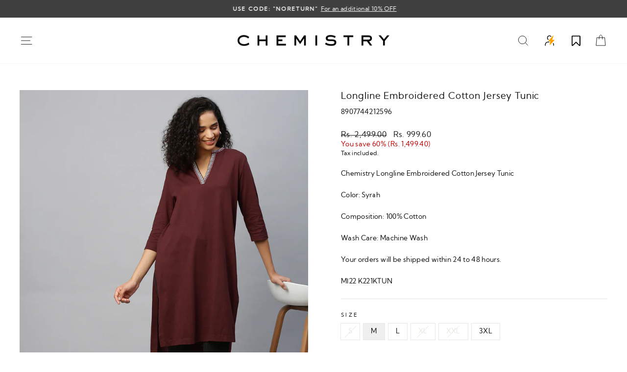

--- FILE ---
content_type: text/html; charset=utf-8
request_url: https://chemistryindia.com/collections/the-modern-indian-look/products/chemistry-longline-embroidered-cotton-jersey-tunic-mi22-k221ktun
body_size: 54888
content:
<!doctype html>
<html class="no-js" lang="en" dir="ltr">
  <head>
<!-- Google Tag Manager -->
<script>(function(w,d,s,l,i){w[l]=w[l]||[];w[l].push({'gtm.start':
new Date().getTime(),event:'gtm.js'});var f=d.getElementsByTagName(s)[0],
j=d.createElement(s),dl=l!='dataLayer'?'&l='+l:'';j.async=true;j.src=
'https://www.googletagmanager.com/gtm.js?id='+i+dl;f.parentNode.insertBefore(j,f);
})(window,document,'script','dataLayer','GTM-W7689KKC');</script>
<!-- End Google Tag Manager -->
    


    <script>
window.KiwiSizing = window.KiwiSizing === undefined ? {} : window.KiwiSizing;
KiwiSizing.shop = "chemistryonlineindia.myshopify.com";


KiwiSizing.data = {
  collections: "304055156896,294440140960,291838427296,303238086816,301675511968,302760263840,301675446432,300270223520,300270289056,300273565856,303447146656,303244443808,293372428448,326426001568,303245820064,295659274400,304031432864,296822472864,294115541152,302414069920,303245623456,291870048416,302689779872,323820126368,291809099936,303238119584,302760034464,301707296928",
  tags: "100% Cotton,21\/12\/22,AD,ARTICLE_KURTA_,Bestsellers and More,BFS23,CATEGORY_MI_,COLOUR FAMILY_MAROON_,CONTAINS EMB_YES_,CONTAINS LYCRA_NO_,Holi Style,Kurta,kurta for women,kurta online,Kurtas,MI 65 SALE,MI look Oct23,Min 30% off,Modern Idian,Modern Indian,Modern Indian Kurta,Mothers Day 23,online kurta for women,RE,RETEX,Syrah,women kurta online,women kurti,Women's Kurtas,Womens Day,Womens Kurta,WOVEN\/KNIT_K_",
  product: "7641013387424",
  vendor: "MI",
  type: "Women's Kurtas",
  title: "Longline Embroidered Cotton Jersey Tunic",
  images: ["\/\/chemistryindia.com\/cdn\/shop\/products\/MI22K221-6.jpg?v=1753878046","\/\/chemistryindia.com\/cdn\/shop\/products\/MI22K221-4.jpg?v=1753878046","\/\/chemistryindia.com\/cdn\/shop\/products\/MI22K221-1.jpg?v=1753878046","\/\/chemistryindia.com\/cdn\/shop\/products\/MI22K221-3.jpg?v=1753878046","\/\/chemistryindia.com\/cdn\/shop\/products\/MI22K221-2.jpg?v=1753878046","\/\/chemistryindia.com\/cdn\/shop\/products\/MI22K221-5.jpg?v=1753878046"],
  options: [{"name":"Size","position":1,"values":["S","M","L","XL","XXL","3XL"]},{"name":"Color","position":2,"values":["Syrah"]}],
  variants: [{"id":47287344496800,"title":"S \/ Syrah","option1":"S","option2":"Syrah","option3":null,"sku":"8907744212589","requires_shipping":true,"taxable":false,"featured_image":null,"available":false,"name":"Longline Embroidered Cotton Jersey Tunic - S \/ Syrah","public_title":"S \/ Syrah","options":["S","Syrah"],"price":99960,"weight":500,"compare_at_price":249900,"inventory_management":"shopify","barcode":"MI22 K221KTUN-S","requires_selling_plan":false,"selling_plan_allocations":[]},{"id":42866778734752,"title":"M \/ Syrah","option1":"M","option2":"Syrah","option3":null,"sku":"8907744212596","requires_shipping":true,"taxable":false,"featured_image":null,"available":true,"name":"Longline Embroidered Cotton Jersey Tunic - M \/ Syrah","public_title":"M \/ Syrah","options":["M","Syrah"],"price":99960,"weight":500,"compare_at_price":249900,"inventory_management":"shopify","barcode":"MI22 K221KTUN-M","requires_selling_plan":false,"selling_plan_allocations":[]},{"id":42866778767520,"title":"L \/ Syrah","option1":"L","option2":"Syrah","option3":null,"sku":"8907744212602","requires_shipping":true,"taxable":false,"featured_image":null,"available":true,"name":"Longline Embroidered Cotton Jersey Tunic - L \/ Syrah","public_title":"L \/ Syrah","options":["L","Syrah"],"price":99960,"weight":500,"compare_at_price":249900,"inventory_management":"shopify","barcode":"MI22 K221KTUN-L","requires_selling_plan":false,"selling_plan_allocations":[]},{"id":42866778800288,"title":"XL \/ Syrah","option1":"XL","option2":"Syrah","option3":null,"sku":"8907744212619","requires_shipping":true,"taxable":false,"featured_image":null,"available":false,"name":"Longline Embroidered Cotton Jersey Tunic - XL \/ Syrah","public_title":"XL \/ Syrah","options":["XL","Syrah"],"price":99960,"weight":500,"compare_at_price":249900,"inventory_management":"shopify","barcode":"MI22 K221KTUN-XL","requires_selling_plan":false,"selling_plan_allocations":[]},{"id":42866778833056,"title":"XXL \/ Syrah","option1":"XXL","option2":"Syrah","option3":null,"sku":"8907744212626","requires_shipping":true,"taxable":false,"featured_image":null,"available":false,"name":"Longline Embroidered Cotton Jersey Tunic - XXL \/ Syrah","public_title":"XXL \/ Syrah","options":["XXL","Syrah"],"price":99960,"weight":500,"compare_at_price":249900,"inventory_management":"shopify","barcode":"MI22 K221KTUN-XXL","requires_selling_plan":false,"selling_plan_allocations":[]},{"id":42866778865824,"title":"3XL \/ Syrah","option1":"3XL","option2":"Syrah","option3":null,"sku":"8907744212633","requires_shipping":true,"taxable":false,"featured_image":null,"available":true,"name":"Longline Embroidered Cotton Jersey Tunic - 3XL \/ Syrah","public_title":"3XL \/ Syrah","options":["3XL","Syrah"],"price":99960,"weight":500,"compare_at_price":249900,"inventory_management":"shopify","barcode":"MI22 K221KTUN-3XL","requires_selling_plan":false,"selling_plan_allocations":[]}],
};

</script>
    

<script>
  window.merchantInfo  = {
          mid: "19g6ilh05iszi",
          environment: "production",
          type: "merchantInfo",
    		storeId: "60515090592",
    		fbpixel: "1025289428196128",
        }
  var productFormSelector = ''
  var cart = {"note":null,"attributes":{},"original_total_price":0,"total_price":0,"total_discount":0,"total_weight":0.0,"item_count":0,"items":[],"requires_shipping":false,"currency":"INR","items_subtotal_price":0,"cart_level_discount_applications":[],"checkout_charge_amount":0}
  var templateName = 'product'
</script>
<!-- <script src="https://pdp.gokwik.co/build/merchant.integration.js?shop=https://chemistryindia.com"></script>   -->
<script src="https://analytics.gokwik.co/analytics.js" id="gokwikHeaderAnalytics"></script>
<script src="https://pdp.gokwik.co/merchant-integration/build/merchant.integration.js?shop=https://chemistryindia.com"></script>
<script>
  let  targetNode = document.querySelector('html')
   
  window.addEventListener("load", function(){
  
  const sizeCallback = function(mutationList){
    mutationList.forEach((mutation) => {
       var btnBoth = document.querySelector("button.btn.btn--full.add-to-cart.btn--secondary.disabled")?.innerText == "SOLD OUT";
      
      var gkBoth = document.querySelector('.gkbybtn')
        mutation.addedNodes.forEach((added_node) => {
          if (btnBoth){
          	gkBoth.style.display = "none"
          }
          else{
            gkBoth.style.display= "block"
          }
        })
    })
}
     const config = { attributes: true, childList: true, subtree: true };  
      
     const sizeBtn = new MutationObserver(sizeCallback)
     sizeBtn.observe(targetNode, config)
}); 
      
</script>
<style>

.gokwik-checkout {
  width: 100%;
  display: flex;
  justify-content: center;
  flex-direction: column;
  align-items: end;
  margin-bottom: 10px;
}
.gokwik-checkout button {
  max-width:100%;
  width: 100%;
  border: 1px solid transparent;
  display: flex;
  justify-content: center;
  align-items: center;
  background: #000000;
  position: relative;
  margin: 0;
  border-radius: 0px;
  padding: 6px 10px;
  height: 50px;
}
#gokwik-buy-now.disabled, .gokwik-disabled{
  opacity:0.5;
  cursor: not-allowed;
  }
  .gokwik-checkout button:focus {
  outline: none;
}
.gokwik-checkout button > span {
  display: flex;
}
.gokwik-checkout button > span.btn-text {
  font-family: inherit;
  display: flex;
  flex-direction: column;
  color: #ffffff;
  align-items: flex-start;
}
.gokwik-checkout button > span.btn-text > span:last-child {
	padding-top: 0;
    font-size: 11px;
    line-height: 10px;
    text-transform: initial;
    letter-spacing: 2px;
}
.gokwik-checkout button > span.btn-text > span:first-child {
    font-size: max(calc(var(--typeBaseSize) - 4px),13px);
    font-weight: 700;
    text-transform: uppercase;
    letter-spacing: .3em;
}
.gokwik-checkout button > span.pay-opt-icon img:first-child {
  margin-right: 10px;
  margin-left: 10px;
}
/* additional */
  button.Cart__Checkout.Button.Button--primary.Button--full {
    font-size: 10px !important;
}
  .Cart--expanded .Cart__Recap .Cart__Checkout {
   
    width: 90%;
}
  .ProductForm__AddToCart {
    width: 100% !important;
}
  .gokwik-checkout button > span.pay-opt-icon img:first-child {
  margin-left: 10px;
}
@media(max-width:1024px){
.cart__page-col:last-child {
    flex: 0 1 40%!important;
}
.cart__page-col:first-child {
    flex: 1 1 35%!important;
    padding-right: 50px!important;
}
}
@media(max-width:768px){
 button.btn.cart__checkout {
    font-size: 10px;
}
  .gokwik-checkout button > span.btn-text > span:first-child {
   font-size: 10px;
}
  .gokwik-checkout button > span.btn-text > span:last-child {
    font-size: 9px;
}
}


#gokwik-buy-now {
   background: #000000;
   max-width: 100%;
   width: 100%;
   color: #ffffff;
   cursor: pointer;
   line-height: 1;
   border: none;
   padding: 15px 10px;
  font-family: inherit;
   font-size: 13px;
   font-weight: 700;
    text-transform: uppercase;
    letter-spacing: .3em;
   margin-top: 10px;
   position: relative;
   border-radius: 0px;
  height: 50px;
 }
  button#gokwik-buy-now-modal {
     background: #000000;
   max-width: 100%;
   width: 100%;
   color: #ffffff;
   cursor: pointer;
   line-height: 1;
   border: none;
   padding: 15px 10px;
  font-family: inherit;
   font-size: 13px;
   font-weight: 700;
    text-transform: uppercase;
    letter-spacing: .3em;
   margin-top: 10px;
   position: relative;
   border-radius: 0px;
  height: 50px;
  }

#gokwik-buy-now #btn-loader{
  border-radius:4px;
}
@media(max-width:768px){
 #gokwik-buy-now {
    font-size: 11px;
}   
}

/* Loader CSS */
  #btn-loader{
    display: none;
    position: absolute;
    top: 0;
    bottom: 0;
    left: 0;
    right: 0;
    justify-content: center;
    align-items: center;
    background:inherit;
    border-radius:2px;
    background: #000000;
  } 

.cir-loader,
.cir-loader:after {
  border-radius: 50%;
  width: 35px;
  height: 35px;
}
.cir-loader {
  margin: 6px auto;
  font-size: 10px;
  position: relative;
  text-indent: -9999em;
  border-top: 0.5em solid rgba(255, 255, 255, 0.2);
  border-right: 0.5em solid rgba(255, 255, 255, 0.2);
  border-bottom: 0.5em solid rgba(255, 255, 255, 0.2);
  border-left: 0.5em solid #ffffff;
  -webkit-transform: translateZ(0);
  -ms-transform: translateZ(0);
  transform: translateZ(0);
  -webkit-animation: load8 1.1s infinite linear;
  animation: load8 1.1s infinite linear;
}
@-webkit-keyframes load8 {
  0% {
    -webkit-transform: rotate(0deg);
    transform: rotate(0deg);
  }
  100% {
    -webkit-transform: rotate(360deg);
    transform: rotate(360deg);
  }
}
@keyframes load8 {
  0% {
    -webkit-transform: rotate(0deg);
    transform: rotate(0deg);
  }
  100% {
    -webkit-transform: rotate(360deg);
    transform: rotate(360deg);
  }
}
</style>
    
    <!-- Google Tag Manager -->
    <script>
      (function(w,d,s,l,i){w[l]=w[l]||[];w[l].push({'gtm.start':
      new Date().getTime(),event:'gtm.js'});var f=d.getElementsByTagName(s)[0],
      j=d.createElement(s),dl=l!='dataLayer'?'&l='+l:'';j.async=true;j.src=
      'https://www.googletagmanager.com/gtm.js?id='+i+dl;f.parentNode.insertBefore(j,f);
      })(window,document,'script','dataLayer','GTM-PBRCC6G');
    </script>
    <!-- End Google Tag Manager -->

    <!-- Google tag (gtag.js) -->
    <script async src="https://www.googletagmanager.com/gtag/js?id=G-1K7Q6V8CQ9"></script>
    <script>
      window.dataLayer = window.dataLayer || [];
      function gtag(){dataLayer.push(arguments);}
      gtag('js', new Date());
      gtag('config','G-1K7Q6V8CQ9',{ 'groups': 'GA4'});
    </script>

    <script>
      (function(w,d,t,r,u)
      {
          var f,n,i;
          w[u]=w[u]||[],f=function()
          {
              var o={ti:"97091550", tm:"shpfy_ui", enableAutoSpaTracking: true};
              o.q=w[u],w[u]=new UET(o),w[u].push("pageLoad")
          },
          n=d.createElement(t),n.src=r,n.async=1,n.onload=n.onreadystatechange=function()
          {
              var s=this.readyState;
              s&&s!=="loaded"&&s!=="complete"||(f(),n.onload=n.onreadystatechange=null)
          },
          i=d.getElementsByTagName(t)[0],i.parentNode.insertBefore(n,i)
      })
      (window,document,"script","//bat.bing.com/bat.js","uetq");
    </script>

    <meta charset="utf-8">
    <meta http-equiv="X-UA-Compatible" content="IE=edge,chrome=1">
    <meta name="viewport" content="width=device-width,initial-scale=1">
    <meta name="theme-color" content="#111111">
    <link rel="canonical" href="https://chemistryindia.com/products/chemistry-longline-embroidered-cotton-jersey-tunic-mi22-k221ktun">
    <link rel="preconnect" href="https://cdn.shopify.com" crossorigin>
    <link rel="preconnect" href="https://fonts.shopifycdn.com" crossorigin>
    <link rel="dns-prefetch" href="https://productreviews.shopifycdn.com">
    <link rel="dns-prefetch" href="https://ajax.googleapis.com">
    <link rel="dns-prefetch" href="https://maps.googleapis.com">
    <link rel="dns-prefetch" href="https://maps.gstatic.com"><link rel="shortcut icon" href="//chemistryindia.com/cdn/shop/files/Untitled_design_256x256_d3370053-3259-4f56-a380-4f794bfbd90b_32x32.png?v=1677493171" type="image/png"><title>Buy Now Chemistry Longline Embroidered Cotton Jersey Tunic
</title>
<meta name="description" content="Chemistry&#39;s longline embroidered cotton jersey tunic is a blend of comfort and elegance for a fashionable look."><meta property="og:site_name" content="Chemistry ">
  <meta property="og:url" content="https://chemistryindia.com/products/chemistry-longline-embroidered-cotton-jersey-tunic-mi22-k221ktun">
  <meta property="og:title" content="Longline Embroidered Cotton Jersey Tunic">
  <meta property="og:type" content="product">
  <meta property="og:description" content="Chemistry&#39;s longline embroidered cotton jersey tunic is a blend of comfort and elegance for a fashionable look."><meta property="og:image" content="http://chemistryindia.com/cdn/shop/products/MI22K221-6.jpg?v=1753878046">
    <meta property="og:image:secure_url" content="https://chemistryindia.com/cdn/shop/products/MI22K221-6.jpg?v=1753878046">
    <meta property="og:image:width" content="1080">
    <meta property="og:image:height" content="1440"><meta name="twitter:site" content="@">
  <meta name="twitter:card" content="summary_large_image">
  <meta name="twitter:title" content="Longline Embroidered Cotton Jersey Tunic">
  <meta name="twitter:description" content="Chemistry&#39;s longline embroidered cotton jersey tunic is a blend of comfort and elegance for a fashionable look.">
<style data-shopify>@font-face {
  font-family: "Open Sans";
  font-weight: 400;
  font-style: normal;
  font-display: swap;
  src: url("//chemistryindia.com/cdn/fonts/open_sans/opensans_n4.c32e4d4eca5273f6d4ee95ddf54b5bbb75fc9b61.woff2") format("woff2"),
       url("//chemistryindia.com/cdn/fonts/open_sans/opensans_n4.5f3406f8d94162b37bfa232b486ac93ee892406d.woff") format("woff");
}

  @font-face {
  font-family: "Open Sans";
  font-weight: 400;
  font-style: normal;
  font-display: swap;
  src: url("//chemistryindia.com/cdn/fonts/open_sans/opensans_n4.c32e4d4eca5273f6d4ee95ddf54b5bbb75fc9b61.woff2") format("woff2"),
       url("//chemistryindia.com/cdn/fonts/open_sans/opensans_n4.5f3406f8d94162b37bfa232b486ac93ee892406d.woff") format("woff");
}


  @font-face {
  font-family: "Open Sans";
  font-weight: 600;
  font-style: normal;
  font-display: swap;
  src: url("//chemistryindia.com/cdn/fonts/open_sans/opensans_n6.15aeff3c913c3fe570c19cdfeed14ce10d09fb08.woff2") format("woff2"),
       url("//chemistryindia.com/cdn/fonts/open_sans/opensans_n6.14bef14c75f8837a87f70ce22013cb146ee3e9f3.woff") format("woff");
}

  @font-face {
  font-family: "Open Sans";
  font-weight: 400;
  font-style: italic;
  font-display: swap;
  src: url("//chemistryindia.com/cdn/fonts/open_sans/opensans_i4.6f1d45f7a46916cc95c694aab32ecbf7509cbf33.woff2") format("woff2"),
       url("//chemistryindia.com/cdn/fonts/open_sans/opensans_i4.4efaa52d5a57aa9a57c1556cc2b7465d18839daa.woff") format("woff");
}

  @font-face {
  font-family: "Open Sans";
  font-weight: 600;
  font-style: italic;
  font-display: swap;
  src: url("//chemistryindia.com/cdn/fonts/open_sans/opensans_i6.828bbc1b99433eacd7d50c9f0c1bfe16f27b89a3.woff2") format("woff2"),
       url("//chemistryindia.com/cdn/fonts/open_sans/opensans_i6.a79e1402e2bbd56b8069014f43ff9c422c30d057.woff") format("woff");
}

</style><link href="//chemistryindia.com/cdn/shop/t/38/assets/theme.css?v=158366953198577432891763457780" rel="stylesheet" type="text/css" media="all" />
<style data-shopify>@font-face {
  font-family: "KumbhSans";
  src: url('//chemistryindia.com/cdn/shop/files/kumbhsans-regular-webfont.woff2?v=14819850032522630380') format("woff2"),
       url('//chemistryindia.com/cdn/shop/files/kumbhsans-regular-webfont.woff?v=13169549430906480334') format("woff");
    color:black;
}
  :root {
    --typeHeaderPrimary: 'KumbhSans';
    --typeHeaderFallback: sans-serif;
    --typeHeaderSize: 22px;
    --typeHeaderWeight: 400px;
    --typeHeaderLineHeight: 1.4;
    --typeHeaderSpacing: 0.05em;

    --typeBasePrimary:'KumbhSans';
    --typeBaseFallback:sans-serif;
    --typeBaseSize: 14px;
    --typeBaseWeight:normal;
    --typeBaseSpacing: 0.025em;
    --typeBaseLineHeight: 1.4;

    --typeCollectionTitle: 18px;

    --iconWeight: 2px;
    --iconLinecaps: miter;

    
      --buttonRadius: 0px;
    

    --colorGridOverlayOpacity: 0.0;
  }

  .placeholder-content {
    background-image: linear-gradient(100deg, #ffffff 40%, #f7f7f7 63%, #ffffff 79%);
  }</style><script>
      document.documentElement.className = document.documentElement.className.replace('no-js', 'js');

      window.theme = window.theme || {};
      theme.routes = {
        home: "/",
        cart: "/cart.js",
        cartPage: "/cart",
        cartAdd: "/cart/add.js",
        cartChange: "/cart/change.js",
        search: "/search",
        predictive_url: "/search/suggest"
      };
      theme.strings = {
        soldOut: "Sold Out",
        unavailable: "Unavailable",
        inStockLabel: "In stock, ready to ship",
        oneStockLabel: "Low stock - [count] item left",
        otherStockLabel: "Low stock - [count] items left",
        willNotShipUntil: "Ready to ship [date]",
        willBeInStockAfter: "Back in stock [date]",
        waitingForStock: "Inventory on the way",
        savePrice: "Save [saved_amount]",
        cartEmpty: "Your cart is currently empty.",
        cartTermsConfirmation: "You must agree with the terms and conditions of sales to check out",
        searchCollections: "Collections:",
        searchPages: "Pages:",
        searchArticles: "Articles:",
        productFrom: "from ",
        maxQuantity: "You can only have [quantity] of [title] in your cart."
      };
      theme.settings = {
        cartType: "drawer",
        isCustomerTemplate: false,
        moneyFormat: "Rs. {{amount}}",
        saveType: "percent",
        productImageSize: "natural",
        productImageCover: false,
        predictiveSearch: true,
        predictiveSearchType: "product,article,page,collection",
        predictiveSearchVendor: false,
        predictiveSearchPrice: false,
        quickView: true,
        themeName: 'Impulse',
        themeVersion: "7.2.0"
      };
    </script>

    <script>window.performance && window.performance.mark && window.performance.mark('shopify.content_for_header.start');</script><meta name="google-site-verification" content="Ol3c3xpm13LqPny49r5AXr81-9EBLeRC1gFHAiomtiI">
<meta id="shopify-digital-wallet" name="shopify-digital-wallet" content="/60515090592/digital_wallets/dialog">
<link rel="alternate" type="application/json+oembed" href="https://chemistryindia.com/products/chemistry-longline-embroidered-cotton-jersey-tunic-mi22-k221ktun.oembed">
<script async="async" src="/checkouts/internal/preloads.js?locale=en-IN"></script>
<script id="shopify-features" type="application/json">{"accessToken":"6288e1da2b856b81b9c8e098eaf5c974","betas":["rich-media-storefront-analytics"],"domain":"chemistryindia.com","predictiveSearch":true,"shopId":60515090592,"locale":"en"}</script>
<script>var Shopify = Shopify || {};
Shopify.shop = "chemistryonlineindia.myshopify.com";
Shopify.locale = "en";
Shopify.currency = {"active":"INR","rate":"1.0"};
Shopify.country = "IN";
Shopify.theme = {"name":"Impulse Figma 3003 FINAL\u003c\u003eKP\u003c\u003e18March0454PM","id":134721601696,"schema_name":"Impulse","schema_version":"7.2.0","theme_store_id":857,"role":"main"};
Shopify.theme.handle = "null";
Shopify.theme.style = {"id":null,"handle":null};
Shopify.cdnHost = "chemistryindia.com/cdn";
Shopify.routes = Shopify.routes || {};
Shopify.routes.root = "/";</script>
<script type="module">!function(o){(o.Shopify=o.Shopify||{}).modules=!0}(window);</script>
<script>!function(o){function n(){var o=[];function n(){o.push(Array.prototype.slice.apply(arguments))}return n.q=o,n}var t=o.Shopify=o.Shopify||{};t.loadFeatures=n(),t.autoloadFeatures=n()}(window);</script>
<script id="shop-js-analytics" type="application/json">{"pageType":"product"}</script>
<script defer="defer" async type="module" src="//chemistryindia.com/cdn/shopifycloud/shop-js/modules/v2/client.init-shop-cart-sync_BT-GjEfc.en.esm.js"></script>
<script defer="defer" async type="module" src="//chemistryindia.com/cdn/shopifycloud/shop-js/modules/v2/chunk.common_D58fp_Oc.esm.js"></script>
<script defer="defer" async type="module" src="//chemistryindia.com/cdn/shopifycloud/shop-js/modules/v2/chunk.modal_xMitdFEc.esm.js"></script>
<script type="module">
  await import("//chemistryindia.com/cdn/shopifycloud/shop-js/modules/v2/client.init-shop-cart-sync_BT-GjEfc.en.esm.js");
await import("//chemistryindia.com/cdn/shopifycloud/shop-js/modules/v2/chunk.common_D58fp_Oc.esm.js");
await import("//chemistryindia.com/cdn/shopifycloud/shop-js/modules/v2/chunk.modal_xMitdFEc.esm.js");

  window.Shopify.SignInWithShop?.initShopCartSync?.({"fedCMEnabled":true,"windoidEnabled":true});

</script>
<script>(function() {
  var isLoaded = false;
  function asyncLoad() {
    if (isLoaded) return;
    isLoaded = true;
    var urls = ["https:\/\/app.kiwisizing.com\/web\/js\/dist\/kiwiSizing\/plugin\/SizingPlugin.prod.js?v=330\u0026shop=chemistryonlineindia.myshopify.com","https:\/\/s3.ap-south-1.amazonaws.com\/media.intelliticks.com\/company\/HFf55vXS3XhHeGoEB_c\/shopify\/qr-tracking.js?shop=chemistryonlineindia.myshopify.com","https:\/\/s3.ap-south-1.amazonaws.com\/media.intelliticks.com\/company\/HFf55vXS3XhHeGoEB_c\/shopify\/qr-snippet.js?shop=chemistryonlineindia.myshopify.com"];
    for (var i = 0; i < urls.length; i++) {
      var s = document.createElement('script');
      s.type = 'text/javascript';
      s.async = true;
      s.src = urls[i];
      var x = document.getElementsByTagName('script')[0];
      x.parentNode.insertBefore(s, x);
    }
  };
  if(window.attachEvent) {
    window.attachEvent('onload', asyncLoad);
  } else {
    window.addEventListener('load', asyncLoad, false);
  }
})();</script>
<script id="__st">var __st={"a":60515090592,"offset":-18000,"reqid":"cc629198-0096-4d8b-8d90-55068d4327e9-1769117550","pageurl":"chemistryindia.com\/collections\/the-modern-indian-look\/products\/chemistry-longline-embroidered-cotton-jersey-tunic-mi22-k221ktun","u":"f9431a762b90","p":"product","rtyp":"product","rid":7641013387424};</script>
<script>window.ShopifyPaypalV4VisibilityTracking = true;</script>
<script id="form-persister">!function(){'use strict';const t='contact',e='new_comment',n=[[t,t],['blogs',e],['comments',e],[t,'customer']],o='password',r='form_key',c=['recaptcha-v3-token','g-recaptcha-response','h-captcha-response',o],s=()=>{try{return window.sessionStorage}catch{return}},i='__shopify_v',u=t=>t.elements[r],a=function(){const t=[...n].map((([t,e])=>`form[action*='/${t}']:not([data-nocaptcha='true']) input[name='form_type'][value='${e}']`)).join(',');var e;return e=t,()=>e?[...document.querySelectorAll(e)].map((t=>t.form)):[]}();function m(t){const e=u(t);a().includes(t)&&(!e||!e.value)&&function(t){try{if(!s())return;!function(t){const e=s();if(!e)return;const n=u(t);if(!n)return;const o=n.value;o&&e.removeItem(o)}(t);const e=Array.from(Array(32),(()=>Math.random().toString(36)[2])).join('');!function(t,e){u(t)||t.append(Object.assign(document.createElement('input'),{type:'hidden',name:r})),t.elements[r].value=e}(t,e),function(t,e){const n=s();if(!n)return;const r=[...t.querySelectorAll(`input[type='${o}']`)].map((({name:t})=>t)),u=[...c,...r],a={};for(const[o,c]of new FormData(t).entries())u.includes(o)||(a[o]=c);n.setItem(e,JSON.stringify({[i]:1,action:t.action,data:a}))}(t,e)}catch(e){console.error('failed to persist form',e)}}(t)}const f=t=>{if('true'===t.dataset.persistBound)return;const e=function(t,e){const n=function(t){return'function'==typeof t.submit?t.submit:HTMLFormElement.prototype.submit}(t).bind(t);return function(){let t;return()=>{t||(t=!0,(()=>{try{e(),n()}catch(t){(t=>{console.error('form submit failed',t)})(t)}})(),setTimeout((()=>t=!1),250))}}()}(t,(()=>{m(t)}));!function(t,e){if('function'==typeof t.submit&&'function'==typeof e)try{t.submit=e}catch{}}(t,e),t.addEventListener('submit',(t=>{t.preventDefault(),e()})),t.dataset.persistBound='true'};!function(){function t(t){const e=(t=>{const e=t.target;return e instanceof HTMLFormElement?e:e&&e.form})(t);e&&m(e)}document.addEventListener('submit',t),document.addEventListener('DOMContentLoaded',(()=>{const e=a();for(const t of e)f(t);var n;n=document.body,new window.MutationObserver((t=>{for(const e of t)if('childList'===e.type&&e.addedNodes.length)for(const t of e.addedNodes)1===t.nodeType&&'FORM'===t.tagName&&a().includes(t)&&f(t)})).observe(n,{childList:!0,subtree:!0,attributes:!1}),document.removeEventListener('submit',t)}))}()}();</script>
<script integrity="sha256-4kQ18oKyAcykRKYeNunJcIwy7WH5gtpwJnB7kiuLZ1E=" data-source-attribution="shopify.loadfeatures" defer="defer" src="//chemistryindia.com/cdn/shopifycloud/storefront/assets/storefront/load_feature-a0a9edcb.js" crossorigin="anonymous"></script>
<script data-source-attribution="shopify.dynamic_checkout.dynamic.init">var Shopify=Shopify||{};Shopify.PaymentButton=Shopify.PaymentButton||{isStorefrontPortableWallets:!0,init:function(){window.Shopify.PaymentButton.init=function(){};var t=document.createElement("script");t.src="https://chemistryindia.com/cdn/shopifycloud/portable-wallets/latest/portable-wallets.en.js",t.type="module",document.head.appendChild(t)}};
</script>
<script data-source-attribution="shopify.dynamic_checkout.buyer_consent">
  function portableWalletsHideBuyerConsent(e){var t=document.getElementById("shopify-buyer-consent"),n=document.getElementById("shopify-subscription-policy-button");t&&n&&(t.classList.add("hidden"),t.setAttribute("aria-hidden","true"),n.removeEventListener("click",e))}function portableWalletsShowBuyerConsent(e){var t=document.getElementById("shopify-buyer-consent"),n=document.getElementById("shopify-subscription-policy-button");t&&n&&(t.classList.remove("hidden"),t.removeAttribute("aria-hidden"),n.addEventListener("click",e))}window.Shopify?.PaymentButton&&(window.Shopify.PaymentButton.hideBuyerConsent=portableWalletsHideBuyerConsent,window.Shopify.PaymentButton.showBuyerConsent=portableWalletsShowBuyerConsent);
</script>
<script>
  function portableWalletsCleanup(e){e&&e.src&&console.error("Failed to load portable wallets script "+e.src);var t=document.querySelectorAll("shopify-accelerated-checkout .shopify-payment-button__skeleton, shopify-accelerated-checkout-cart .wallet-cart-button__skeleton"),e=document.getElementById("shopify-buyer-consent");for(let e=0;e<t.length;e++)t[e].remove();e&&e.remove()}function portableWalletsNotLoadedAsModule(e){e instanceof ErrorEvent&&"string"==typeof e.message&&e.message.includes("import.meta")&&"string"==typeof e.filename&&e.filename.includes("portable-wallets")&&(window.removeEventListener("error",portableWalletsNotLoadedAsModule),window.Shopify.PaymentButton.failedToLoad=e,"loading"===document.readyState?document.addEventListener("DOMContentLoaded",window.Shopify.PaymentButton.init):window.Shopify.PaymentButton.init())}window.addEventListener("error",portableWalletsNotLoadedAsModule);
</script>

<script type="module" src="https://chemistryindia.com/cdn/shopifycloud/portable-wallets/latest/portable-wallets.en.js" onError="portableWalletsCleanup(this)" crossorigin="anonymous"></script>
<script nomodule>
  document.addEventListener("DOMContentLoaded", portableWalletsCleanup);
</script>

<link id="shopify-accelerated-checkout-styles" rel="stylesheet" media="screen" href="https://chemistryindia.com/cdn/shopifycloud/portable-wallets/latest/accelerated-checkout-backwards-compat.css" crossorigin="anonymous">
<style id="shopify-accelerated-checkout-cart">
        #shopify-buyer-consent {
  margin-top: 1em;
  display: inline-block;
  width: 100%;
}

#shopify-buyer-consent.hidden {
  display: none;
}

#shopify-subscription-policy-button {
  background: none;
  border: none;
  padding: 0;
  text-decoration: underline;
  font-size: inherit;
  cursor: pointer;
}

#shopify-subscription-policy-button::before {
  box-shadow: none;
}

      </style>

<script>window.performance && window.performance.mark && window.performance.mark('shopify.content_for_header.end');</script>

    <script src="//chemistryindia.com/cdn/shop/t/38/assets/vendor-scripts-v11.js" defer="defer"></script><script src="//chemistryindia.com/cdn/shop/t/38/assets/theme.js?v=95933296080004794351710761070" defer="defer"></script>
    
<!-- Font icon for header icons -->
<link rel="preload" href="https://wishlisthero-assets.revampco.com/safe-icons/css/wishlisthero-icons.css" as="style">
  <link rel="stylesheet" href="https://wishlisthero-assets.revampco.com/safe-icons/css/wishlisthero-icons.css" media="print" onload="this.media='all'">
  <noscript><link rel="stylesheet" href="https://wishlisthero-assets.revampco.com/safe-icons/css/wishlisthero-icons.css"></noscript>
<!-- Style for floating buttons and others -->
<style type="text/css">
@media screen and (max-width: 641px){
.Header__Icon+.Header__Icon {
margin-left: 10px;
}
}
@media screen and (min-width: 641px){
.Header__Icon+.Header__Icon.Wlh-Header__Icon {
margin-left: 20px;
}
.wishlist-hero-header-icon {
    margin-top:2px;
}
}
.wishlist-hero-header-icon {
    vertical-align: middle;
}
.wishlisthero-floating {
        position: absolute;  left: 5px !important; right: auto;
        top: 5px;
        z-index: 4;
        border-radius: 100%;
    }
.wishlisthero-floating svg {
font-size:23px;
margin-top:1px;
}
    .wishlisthero-floating:hover {
        background-color: rgba(0, 0, 0, 0.05);
    }

    .wishlisthero-floating button {
        font-size: 20px !important;
        width: 40px !important;
        padding: 0.125em 0 0 !important;
    }
.MuiTypography-body2 ,.MuiTypography-body1 ,.MuiTypography-caption ,.MuiTypography-button ,.MuiTypography-h1 ,.MuiTypography-h2 ,.MuiTypography-h3 ,.MuiTypography-h4 ,.MuiTypography-h5 ,.MuiTypography-h6 ,.MuiTypography-subtitle1 ,.MuiTypography-subtitle2 ,.MuiTypography-overline , MuiButton-root{
     font-family: inherit !important; /*Roboto, Helvetica, Arial, sans-serif;*/
}
.MuiTypography-h1 , .MuiTypography-h2 , .MuiTypography-h3 , .MuiTypography-h4 , .MuiTypography-h5 , .MuiTypography-h6 , .MuiButton-root, .MuiCardHeader-title a{
     font-family: "Open Sans", sans-serif !important;
}

    /****************************************************************************************/
    /* For some theme shared view need some spacing */
    /*
    #wishlist-hero-shared-list-view {
  margin-top: 15px;
  margin-bottom: 15px;
}
#wishlist-hero-shared-list-view h1 {
  padding-left: 5px;
}

#wishlisthero-product-page-button-container {
  padding-top: 15px;
}
*/
    /****************************************************************************************/

 //need some space between buttons 
#wishlisthero-product-page-button-container {
  margin-top: 10px !important;
}
    /* #wishlisthero-product-page-button-container button {
  padding-left: 1px !important;
} */
    /****************************************************************************************/
    /* Customize the indicator when wishlist has items AND the normal indicator not working */
span.wishlist-hero-items-count {
  position: absolute;
  top: 42%;
  right: 17%;
    border-radius: 100%;
}

@media screen and (max-width: 749px){
.wishlisthero-product-page-button-container{
width:100%
}
.wishlisthero-product-page-button-container button{
 margin-left:auto !important; margin-right: auto !important;
}
}
@media(max-width:760px){
   span.wishlist-hero-items-count {
     top: 28%;
   }
}
.MuiCardMedia-root{
padding-top:120% !important; 
}

#wishlisthero-product-page-button-container {
  margin-top: 10px !important;
}</style> <script type='text/javascript'>try{
   window.WishListHero_setting = {"ButtonColor":"rgba(11, 7, 7, 1)","IconColor":"rgba(255, 255, 255, 1)","IconType":"Bookmark","ButtonTextBeforeAdding":"ADD TO WISHLIST","ButtonTextAfterAdding":"ADDED TO WISHLIST","AnimationAfterAddition":"None","ButtonTextAddToCart":"ADD TO CART","ButtonTextOutOfStock":"OUT OF STOCK","ButtonTextAddAllToCart":"ADD ALL TO CART","ButtonTextRemoveAllToCart":"REMOVE ALL FROM WISHLIST","AddedProductNotificationText":"Product added to wishlist successfully","AddedProductToCartNotificationText":"Product added to cart successfully","ViewCartLinkText":"View Cart","SharePopup_TitleText":"Share My wishlist","SharePopup_shareBtnText":"Share","SharePopup_shareHederText":"Share on Social Networks","SharePopup_shareCopyText":"Or copy Wishlist link to share","SharePopup_shareCancelBtnText":"cancel","SharePopup_shareCopyBtnText":"copy","SendEMailPopup_BtnText":"send email","SendEMailPopup_FromText":"From Name","SendEMailPopup_ToText":"To email","SendEMailPopup_BodyText":"Body","SendEMailPopup_SendBtnText":"send","SendEMailPopup_TitleText":"Send My Wislist via Email","AddProductMessageText":"Are you sure you want to add all items to cart ?","RemoveProductMessageText":"Are you sure you want to remove this item from your wishlist ?","RemoveAllProductMessageText":"Are you sure you want to remove all items from your wishlist ?","RemovedProductNotificationText":"Product removed from wishlist successfully","AddAllOutOfStockProductNotificationText":"There seems to have been an issue adding items to cart, please try again later","RemovePopupOkText":"ok","RemovePopup_HeaderText":"ARE YOU SURE?","ViewWishlistText":"View wishlist","EmptyWishlistText":"there are no items in this wishlist","BuyNowButtonText":"Buy Now","BuyNowButtonColor":"rgb(144, 86, 162)","BuyNowTextButtonColor":"rgb(255, 255, 255)","Wishlist_Title":"My Wishlist","WishlistHeaderTitleAlignment":"Left","WishlistProductImageSize":"Normal","PriceColor":"rgb(0, 122, 206)","HeaderFontSize":"30","PriceFontSize":"18","ProductNameFontSize":"16","LaunchPointType":"header_menu","DisplayWishlistAs":"popup_window","DisplayButtonAs":"button_with_icon","PopupSize":"md","HideAddToCartButton":false,"NoRedirectAfterAddToCart":false,"DisableGuestCustomer":false,"LoginPopupContent":"Please login to save your wishlist across devices.","LoginPopupLoginBtnText":"Login","LoginPopupContentFontSize":"20","NotificationPopupPosition":"right","WishlistButtonTextColor":"rgba(255, 255, 255, 1)","EnableRemoveFromWishlistAfterAddButtonText":"REMOVE FROM WISHLIST","_id":"63ecb7b13758cd6fa2d43f36","EnableCollection":true,"EnableShare":true,"RemovePowerBy":false,"EnableFBPixel":false,"DisapleApp":false,"FloatPointPossition":"bottom_right","HeartStateToggle":true,"HeaderMenuItemsIndicator":true,"EnableRemoveFromWishlistAfterAdd":true,"SendEMailPopup_SendNotificationText":"email sent successfully","SharePopup_shareCopiedText":"Copied","CollectionViewAddedToWishlistIconBackgroundColor":"","CollectionViewAddedToWishlistIconColor":"","CollectionViewIconBackgroundColor":"","CollectionViewIconColor":"#6D6D6D","CollectionViewIconPlacment":"Left","Shop":"chemistryonlineindia.myshopify.com","shop":"chemistryonlineindia.myshopify.com","Status":"Active","Plan":"GOLD"};  
  }catch(e){ console.error('Error loading config',e); } </script>
<script>window.wishlisthero_cartDotClasses=['cart-link__bubble',  'cart-link__bubble--visible' , 'is-visible'];</script>
<script>window.wishlisthero_buttonProdPageClasses=['btn','btn--full','btn--secondary'];</script>
<script>window.wishlisthero_buttonProdPageFontSize='auto';</script>


    
    <script
      id="DHATMA_TRACKER"
      async="true"
      rel="prefetch"
      src="https://tracker.datma.io/tracker.91otfy.js?gid=102889265458"
    ></script>
    <script type="text/javascript">
    (function(c,l,a,r,i,t,y){
        c[a]=c[a]||function(){(c[a].q=c[a].q||[]).push(arguments)};
        t=l.createElement(r);t.async=1;t.src="https://www.clarity.ms/tag/"+i;
        y=l.getElementsByTagName(r)[0];y.parentNode.insertBefore(t,y);
    })(window, document, "clarity", "script", "n1fb3gwseg");
</script>
    <script defer data-domain="chemistryindia.com" src="https://plausible.io/js/script.outbound-links.pageview-props.revenue.tagged-events.js"></script>
  <!-- BEGIN app block: shopify://apps/gokwik-cart-slide-cart-drawer/blocks/app-embed/531cd8ff-cc36-43b1-9a44-c16d44927215 --><script>
  var _lmdPageType;
</script>

<script>
  try {
    const kwikCartConfig = JSON.parse(
      sessionStorage.getItem("kwik-cart-request-data") || "{}"
    );
    if (kwikCartConfig) {
      const cartPageRedirection =
        kwikCartConfig?.appearance?.disableCartPage?.enable;
      if (cartPageRedirection) {
        if (location.pathname.split("/")[1].split("?")[0] === "cart") {
          console.log('redirecting from extension')
          location.href = "/?openCart=true";
        }
      }
    }
  } catch (err) {
    console.log(err);
  }
  window.kwikCartActive = false;
  const gk_cart_domain = "chemistryonlineindia.myshopify.com";
  window.gk_cart_domain = gk_cart_domain;
  const gk_cart_currency = "INR";
  window.gk_cart_currency = gk_cart_currency;
  try {
    window.gk_currency_format = "en"+'-'+"IN";
  } catch (err) {
    console.log(err);
  }
  const gk_selected_product_id = 7641013387424;
  window.gk_selected_product_id = gk_selected_product_id;
  const gk_product_tags = ["100% Cotton","21\/12\/22","AD","ARTICLE_KURTA_","Bestsellers and More","BFS23","CATEGORY_MI_","COLOUR FAMILY_MAROON_","CONTAINS EMB_YES_","CONTAINS LYCRA_NO_","Holi Style","Kurta","kurta for women","kurta online","Kurtas","MI 65 SALE","MI look Oct23","Min 30% off","Modern Idian","Modern Indian","Modern Indian Kurta","Mothers Day 23","online kurta for women","RE","RETEX","Syrah","women kurta online","women kurti","Women's Kurtas","Womens Day","Womens Kurta","WOVEN\/KNIT_K_"];
  if (gk_product_tags?.length){
      if(gk_product_tags.some(tag => tag === 'kwikcart-freebie' )){
        window.location.replace("/")
    }
  }
  const atcButtonSelectors = [
    "form[action='/cart/add'] button[name='add']",
    "form[action$='/cart/add'] button[name='add']",
    "form[action='/cart/add'] button[data-checkout='same']",
    "form[action='/cart/add'] button[type='submit']",
    "form[action='/cart/add'] input[type='submit']",
    "form[action='/cart/add'] button[data-add-to-cart]",
    "form[action='/cart/add'] label[role='submit']",
    "form[data-zp-product-url='/cart'] button[type='submit']",
    "form[action='/cart/add'] a[role='submit']",
  ];
  
  const addAddtoCartEventListener = () => {
    document.querySelectorAll(atcButtonSelectors.join(", ")).forEach((atcButton) => {
      atcButton.addEventListener(
        "click",
        async (event) => {
          event.stopPropagation();
          event.stopImmediatePropagation();
          event.preventDefault();
          window.addItemtoCartFromForm && window.addItemtoCartFromForm(event);
        },
        true
      ); // `true` ensures it runs in the capturing phase
    });
  };
  document.addEventListener("DOMContentLoaded", (event) => {
    
  const gkAtcExcludedStores = [
    "bareanatomy.myshopify.com",
    "eumeworld-com.myshopify.com",
    "bombay-shaving.myshopify.com",
    "bblunt-com.myshopify.com",
    "two-brothers-organic-farms-amorearth.myshopify.com",
    "979fb0-0d.myshopify.com",
    "gillori.myshopify.com",
    "205ae7-83.myshopify.com",
    "terractive-4794.myshopify.com",
    "shady-gators.myshopify.com",
    "fflirtygo-com.myshopify.com",
    "thriveco-in.myshopify.com",
    "beyours-india.myshopify.com",
    "indus-valley2.myshopify.com",
    "shareyourbasil.myshopify.com",
    "dennisonfashionindia.myshopify.com",
    "philips-ecom.myshopify.com",
    "a5aec8.myshopify.com",
    "gushbeauty.myshopify.com",
    "9df745-2e.myshopify.com",
    "deea06.myshopify.com",
    "wellversed-health.myshopify.com",
    "slurrpfarm.myshopify.com",
    "thedermaco.myshopify.com",
    "aqualogicaprod.myshopify.com",
    "dr-sheths.myshopify.com",
    "truebrowns.myshopify.com",
    "swashaa.myshopify.com",
    "5b0dca-99.myshopify.com",
    "hiraperfume.myshopify.com",
    "hyphen-mcaffeine.myshopify.com",
    "ayasgold.myshopify.com",
    "4b84f0.myshopify.com",
    "physicswallahstore.myshopify.com",
    "gusto-foods-store.myshopify.com",
    "wntrbags.myshopify.com",
    "theartarium.myshopify.com",
    "milton-india-store.myshopify.com"
  ];
  const storeUrl = "chemistryonlineindia.myshopify.com";
  if (gkAtcExcludedStores.includes(storeUrl)) {
    console.log("no atc modification");
  } else {
    addAddtoCartEventListener();
  }
  });

  addCartFile();

  function addCartFile (){
    const storeUrl = "chemistryonlineindia.myshopify.com";

      const scriptFile = "https://kwikcart.gokwik.co/kwikcart/side-cart.js";
      const script = document.createElement('script');
      if (storeUrl !== 'koskii.myshopify.com') {
        script.defer = "true";
      }
      script.src = scriptFile;
      document.head.appendChild(script);
      script.onload = function() {
        window.kwikCartActive = true;
      };
  }
</script>
<style>
  .cart__checkout {
    width: 100%;
    background: black;
    color: white;
    border: 0;
    border-radius: 2px;
    padding: 1rem;
    display: flex;
    justify-content: center;
    align-items: center;
  }
</style>

<!-- END app block --><!-- BEGIN app block: shopify://apps/sami-product-labels/blocks/app-embed-block/b9b44663-5d51-4be1-8104-faedd68da8c5 --><script type="text/javascript">
  window.Samita = window.Samita || {};
  Samita.ProductLabels = Samita.ProductLabels || {};
  Samita.ProductLabels.locale  = {"shop_locale":{"locale":"en","enabled":true,"primary":true,"published":true}};
  Samita.ProductLabels.page = {title : document.title.replaceAll('"', "'"), href : window.location.href, type: "product", page_id: "302760034464"};
  Samita.ProductLabels.dataShop = Samita.ProductLabels.dataShop || {};Samita.ProductLabels.dataShop = {"install":1,"configuration":{"money_format":"Rs. {{amount}}"},"pricing":{"plan":"FREE","features":{"chose_product_form_collections_tag":true,"design_custom_unlimited_position":true,"design_countdown_timer_label_badge":true,"design_text_hover_label_badge":true,"label_display_product_page_first_image":true,"choose_product_variants":true,"choose_country_restriction":false,"conditions_specific_products":-1,"conditions_include_exclude_product_tag":true,"conditions_inventory_status":true,"conditions_sale_products":true,"conditions_customer_tag":true,"conditions_products_created_published":true,"conditions_set_visibility_date_time":true,"images_samples":{"collections":["free_labels","custom","suggestions_for_you","all"]},"badges_labels_conditions":{"fields":["ALL","PRODUCTS","TITLE","TYPE","VENDOR","VARIANT_PRICE","COMPARE_PRICE","SALE_PRICE","OPTION","TAG","WEIGHT","CREATE","PUBLISH","INVENTORY","VARIANT_INVENTORY","VARIANTS","COLLECTIONS","CUSTOMER","CUSTOMER_TAG","CUSTOMER_ORDER_COUNT","CUSTOMER_TOTAL_SPENT","CUSTOMER_PURCHASE","CUSTOMER_COMPANY_NAME","PAGE","LANGUAGE","COUNTRY"]}}},"settings":{"notUseSearchFileApp":false,"general":{"maximum_condition":"3"},"watermark":true,"translations":[]},"url":"chemistryonlineindia.myshopify.com","api_url":"","app_url":"https://d3g7uyxz2n998u.cloudfront.net/"};Samita.ProductLabels.dataShop.configuration.money_format = "Rs. {{amount}}";if (typeof Shopify!= "undefined" && Shopify?.theme?.role != "main") {Samita.ProductLabels.dataShop.settings.notUseSearchFileApp = false;}
  Samita.ProductLabels.theme_id =null;
  Samita.ProductLabels.products = Samita.ProductLabels.products || [];Samita.ProductLabels.product ={"id":7641013387424,"title":"Longline Embroidered Cotton Jersey Tunic","handle":"chemistry-longline-embroidered-cotton-jersey-tunic-mi22-k221ktun","description":"\u003cp\u003eChemistry Longline Embroidered Cotton Jersey Tunic \u003c\/p\u003e\n\u003cp\u003eColor:  Syrah\u003c\/p\u003e\n\u003cp\u003eComposition:  100% Cotton \u003c\/p\u003e\n\u003cp\u003eWash Care: Machine Wash\u003c\/p\u003e\n\u003cp\u003eYour orders will be shipped within 24 to 48 hours.\u003c\/p\u003e\n\u003cp\u003eMI22 K221KTUN\u003c\/p\u003e","published_at":"2024-07-11T03:05:08-04:00","created_at":"2022-12-21T03:59:24-05:00","vendor":"MI","type":"Women's Kurtas","tags":["100% Cotton","21\/12\/22","AD","ARTICLE_KURTA_","Bestsellers and More","BFS23","CATEGORY_MI_","COLOUR FAMILY_MAROON_","CONTAINS EMB_YES_","CONTAINS LYCRA_NO_","Holi Style","Kurta","kurta for women","kurta online","Kurtas","MI 65 SALE","MI look Oct23","Min 30% off","Modern Idian","Modern Indian","Modern Indian Kurta","Mothers Day 23","online kurta for women","RE","RETEX","Syrah","women kurta online","women kurti","Women's Kurtas","Womens Day","Womens Kurta","WOVEN\/KNIT_K_"],"price":99960,"price_min":99960,"price_max":99960,"available":true,"price_varies":false,"compare_at_price":249900,"compare_at_price_min":249900,"compare_at_price_max":249900,"compare_at_price_varies":false,"variants":[{"id":47287344496800,"title":"S \/ Syrah","option1":"S","option2":"Syrah","option3":null,"sku":"8907744212589","requires_shipping":true,"taxable":false,"featured_image":null,"available":false,"name":"Longline Embroidered Cotton Jersey Tunic - S \/ Syrah","public_title":"S \/ Syrah","options":["S","Syrah"],"price":99960,"weight":500,"compare_at_price":249900,"inventory_management":"shopify","barcode":"MI22 K221KTUN-S","requires_selling_plan":false,"selling_plan_allocations":[]},{"id":42866778734752,"title":"M \/ Syrah","option1":"M","option2":"Syrah","option3":null,"sku":"8907744212596","requires_shipping":true,"taxable":false,"featured_image":null,"available":true,"name":"Longline Embroidered Cotton Jersey Tunic - M \/ Syrah","public_title":"M \/ Syrah","options":["M","Syrah"],"price":99960,"weight":500,"compare_at_price":249900,"inventory_management":"shopify","barcode":"MI22 K221KTUN-M","requires_selling_plan":false,"selling_plan_allocations":[]},{"id":42866778767520,"title":"L \/ Syrah","option1":"L","option2":"Syrah","option3":null,"sku":"8907744212602","requires_shipping":true,"taxable":false,"featured_image":null,"available":true,"name":"Longline Embroidered Cotton Jersey Tunic - L \/ Syrah","public_title":"L \/ Syrah","options":["L","Syrah"],"price":99960,"weight":500,"compare_at_price":249900,"inventory_management":"shopify","barcode":"MI22 K221KTUN-L","requires_selling_plan":false,"selling_plan_allocations":[]},{"id":42866778800288,"title":"XL \/ Syrah","option1":"XL","option2":"Syrah","option3":null,"sku":"8907744212619","requires_shipping":true,"taxable":false,"featured_image":null,"available":false,"name":"Longline Embroidered Cotton Jersey Tunic - XL \/ Syrah","public_title":"XL \/ Syrah","options":["XL","Syrah"],"price":99960,"weight":500,"compare_at_price":249900,"inventory_management":"shopify","barcode":"MI22 K221KTUN-XL","requires_selling_plan":false,"selling_plan_allocations":[]},{"id":42866778833056,"title":"XXL \/ Syrah","option1":"XXL","option2":"Syrah","option3":null,"sku":"8907744212626","requires_shipping":true,"taxable":false,"featured_image":null,"available":false,"name":"Longline Embroidered Cotton Jersey Tunic - XXL \/ Syrah","public_title":"XXL \/ Syrah","options":["XXL","Syrah"],"price":99960,"weight":500,"compare_at_price":249900,"inventory_management":"shopify","barcode":"MI22 K221KTUN-XXL","requires_selling_plan":false,"selling_plan_allocations":[]},{"id":42866778865824,"title":"3XL \/ Syrah","option1":"3XL","option2":"Syrah","option3":null,"sku":"8907744212633","requires_shipping":true,"taxable":false,"featured_image":null,"available":true,"name":"Longline Embroidered Cotton Jersey Tunic - 3XL \/ Syrah","public_title":"3XL \/ Syrah","options":["3XL","Syrah"],"price":99960,"weight":500,"compare_at_price":249900,"inventory_management":"shopify","barcode":"MI22 K221KTUN-3XL","requires_selling_plan":false,"selling_plan_allocations":[]}],"images":["\/\/chemistryindia.com\/cdn\/shop\/products\/MI22K221-6.jpg?v=1753878046","\/\/chemistryindia.com\/cdn\/shop\/products\/MI22K221-4.jpg?v=1753878046","\/\/chemistryindia.com\/cdn\/shop\/products\/MI22K221-1.jpg?v=1753878046","\/\/chemistryindia.com\/cdn\/shop\/products\/MI22K221-3.jpg?v=1753878046","\/\/chemistryindia.com\/cdn\/shop\/products\/MI22K221-2.jpg?v=1753878046","\/\/chemistryindia.com\/cdn\/shop\/products\/MI22K221-5.jpg?v=1753878046"],"featured_image":"\/\/chemistryindia.com\/cdn\/shop\/products\/MI22K221-6.jpg?v=1753878046","options":["Size","Color"],"media":[{"alt":null,"id":26008293998752,"position":1,"preview_image":{"aspect_ratio":0.75,"height":1440,"width":1080,"src":"\/\/chemistryindia.com\/cdn\/shop\/products\/MI22K221-6.jpg?v=1753878046"},"aspect_ratio":0.75,"height":1440,"media_type":"image","src":"\/\/chemistryindia.com\/cdn\/shop\/products\/MI22K221-6.jpg?v=1753878046","width":1080},{"alt":null,"id":26008293933216,"position":2,"preview_image":{"aspect_ratio":0.75,"height":1440,"width":1080,"src":"\/\/chemistryindia.com\/cdn\/shop\/products\/MI22K221-4.jpg?v=1753878046"},"aspect_ratio":0.75,"height":1440,"media_type":"image","src":"\/\/chemistryindia.com\/cdn\/shop\/products\/MI22K221-4.jpg?v=1753878046","width":1080},{"alt":null,"id":26008293834912,"position":3,"preview_image":{"aspect_ratio":0.75,"height":1440,"width":1080,"src":"\/\/chemistryindia.com\/cdn\/shop\/products\/MI22K221-1.jpg?v=1753878046"},"aspect_ratio":0.75,"height":1440,"media_type":"image","src":"\/\/chemistryindia.com\/cdn\/shop\/products\/MI22K221-1.jpg?v=1753878046","width":1080},{"alt":null,"id":26008293900448,"position":4,"preview_image":{"aspect_ratio":0.75,"height":1440,"width":1080,"src":"\/\/chemistryindia.com\/cdn\/shop\/products\/MI22K221-3.jpg?v=1753878046"},"aspect_ratio":0.75,"height":1440,"media_type":"image","src":"\/\/chemistryindia.com\/cdn\/shop\/products\/MI22K221-3.jpg?v=1753878046","width":1080},{"alt":null,"id":26008293867680,"position":5,"preview_image":{"aspect_ratio":0.75,"height":1440,"width":1080,"src":"\/\/chemistryindia.com\/cdn\/shop\/products\/MI22K221-2.jpg?v=1753878046"},"aspect_ratio":0.75,"height":1440,"media_type":"image","src":"\/\/chemistryindia.com\/cdn\/shop\/products\/MI22K221-2.jpg?v=1753878046","width":1080},{"alt":null,"id":26008293965984,"position":6,"preview_image":{"aspect_ratio":0.75,"height":1440,"width":1080,"src":"\/\/chemistryindia.com\/cdn\/shop\/products\/MI22K221-5.jpg?v=1753878046"},"aspect_ratio":0.75,"height":1440,"media_type":"image","src":"\/\/chemistryindia.com\/cdn\/shop\/products\/MI22K221-5.jpg?v=1753878046","width":1080}],"requires_selling_plan":false,"selling_plan_groups":[],"content":"\u003cp\u003eChemistry Longline Embroidered Cotton Jersey Tunic \u003c\/p\u003e\n\u003cp\u003eColor:  Syrah\u003c\/p\u003e\n\u003cp\u003eComposition:  100% Cotton \u003c\/p\u003e\n\u003cp\u003eWash Care: Machine Wash\u003c\/p\u003e\n\u003cp\u003eYour orders will be shipped within 24 to 48 hours.\u003c\/p\u003e\n\u003cp\u003eMI22 K221KTUN\u003c\/p\u003e"};
    Samita.ProductLabels.product.collections =[304055156896,294440140960,291838427296,303238086816,301675511968,302760263840,301675446432,300270223520,300270289056,300273565856,303447146656,303244443808,293372428448,326426001568,303245820064,295659274400,304031432864,296822472864,294115541152,302414069920,303245623456,291870048416,302689779872,323820126368,291809099936,303238119584,302760034464,301707296928];
    Samita.ProductLabels.product.metafields = {};
    Samita.ProductLabels.product.variants = [{
          "id":47287344496800,
          "title":"S \/ Syrah",
          "name":null,
          "compare_at_price":249900,
          "price":99960,
          "available":false,
          "weight":500,
          "sku":"8907744212589",
          "inventory_quantity":0,
          "metafields":{}
        },{
          "id":42866778734752,
          "title":"M \/ Syrah",
          "name":null,
          "compare_at_price":249900,
          "price":99960,
          "available":true,
          "weight":500,
          "sku":"8907744212596",
          "inventory_quantity":1,
          "metafields":{}
        },{
          "id":42866778767520,
          "title":"L \/ Syrah",
          "name":null,
          "compare_at_price":249900,
          "price":99960,
          "available":true,
          "weight":500,
          "sku":"8907744212602",
          "inventory_quantity":1,
          "metafields":{}
        },{
          "id":42866778800288,
          "title":"XL \/ Syrah",
          "name":null,
          "compare_at_price":249900,
          "price":99960,
          "available":false,
          "weight":500,
          "sku":"8907744212619",
          "inventory_quantity":0,
          "metafields":{}
        },{
          "id":42866778833056,
          "title":"XXL \/ Syrah",
          "name":null,
          "compare_at_price":249900,
          "price":99960,
          "available":false,
          "weight":500,
          "sku":"8907744212626",
          "inventory_quantity":0,
          "metafields":{}
        },{
          "id":42866778865824,
          "title":"3XL \/ Syrah",
          "name":null,
          "compare_at_price":249900,
          "price":99960,
          "available":true,
          "weight":500,
          "sku":"8907744212633",
          "inventory_quantity":2,
          "metafields":{}
        }];if (typeof Shopify!= "undefined" && Shopify?.theme?.id == 134721601696) {Samita.ProductLabels.themeInfo = {"id":134721601696,"name":"Impulse Figma 3003 FINAL<>KP<>18March0454PM","role":"main","theme_store_id":857,"theme_name":"Impulse","theme_version":"7.2.0"};}if (typeof Shopify!= "undefined" && Shopify?.theme?.id == 134721601696) {Samita.ProductLabels.theme = {"selectors":{"product":{"elementSelectors":[".page-content--product",".product-section",".page-content--product",".page-content--product","#ProductSection-product-template","#shopify-section-product-template",".product:not(.featured-product,.slick-slide)",".product-main",".grid:not(.product-grid,.sf-grid,.featured-product)",".grid.product-single","#__pf",".gfqv-product-wrapper",".ga-product",".t4s-container",".gCartItem, .flexRow.noGutter, .cart__row, .line-item, .cart-item, .cart-row, .CartItem, .cart-line-item, .cart-table tbody tr, .container-indent table tbody tr"],"elementNotSelectors":[".mini-cart__recommendations-list"],"notShowCustomBlocks":".product-block .aos-animate, .grid--flush-bottom,#shopify-section-template--16832648511706__advanced_content_3fXygy, #shopify-section-template--16832648511706__bafd5dcb-1de8-4c64-9cb7-175dc6b28d98","link":"[samitaPL-product-link], h3[data-href*=\"/products/\"], div[data-href*=\"/products/\"], a[data-href*=\"/products/\"], a.product-block__link[href*=\"/products/\"], a.indiv-product__link[href*=\"/products/\"], a.thumbnail__link[href*=\"/products/\"], a.product-item__link[href*=\"/products/\"], a.product-card__link[href*=\"/products/\"], a.product-card-link[href*=\"/products/\"], a.product-block__image__link[href*=\"/products/\"], a.stretched-link[href*=\"/products/\"], a.grid-product__link[href*=\"/products/\"], a.product-grid-item--link[href*=\"/products/\"], a.product-link[href*=\"/products/\"], a.product__link[href*=\"/products/\"], a.full-unstyled-link[href*=\"/products/\"], a.grid-item__link[href*=\"/products/\"], a.grid-product__link[href*=\"/products/\"], a[data-product-page-link][href*=\"/products/\"], a[href*=\"/products/\"]:not(.logo-bar__link,.ButtonGroup__Item.Button,.menu-promotion__link,.site-nav__link,.mobile-nav__link,.hero__sidebyside-image-link,.announcement-link,.breadcrumbs-list__link,.single-level-link,.d-none,.icon-twitter,.icon-facebook,.icon-pinterest,#btn,.list-menu__item.link.link--tex,.btnProductQuickview,.index-banner-slides-each,.global-banner-switch,.sub-nav-item-link,.announcement-bar__link,.Carousel__Cell,.Heading,.facebook,.twitter,.pinterest,.loyalty-redeem-product-title,.breadcrumbs__link,.btn-slide,.h2m-menu-item-inner--sub,.glink,.announcement-bar__link,.ts-link,.hero__slide-link)","signal":"[data-product-handle], [data-product-id]","notSignal":":not([data-section-id=\"product-recommendations\"],[data-section-type=\"product-recommendations\"],#product-area,#looxReviews)","priceSelectors":[".cart__discount:not(.cart__price)",".cart__price",".product-block--price",".price-list","#ProductPrice",".product-price",".product__price—reg","#productPrice-product-template",".product__current-price",".product-thumb-caption-price-current",".product-item-caption-price-current",".grid-product__price,.product__price","span.price","span.product-price",".productitem--price",".product-pricing","div.price","span.money",".product-item__price",".product-list-item-price","p.price",".product-meta__prices","div.product-price","span#price",".price.money","h3.price","a.price",".price-area",".product-item-price",".pricearea",".collectionGrid .collectionBlock-info > p","#ComparePrice",".product--price-wrapper",".product-page--price-wrapper",".color--shop-accent.font-size--s.t--meta.f--main",".ComparePrice",".ProductPrice",".prodThumb .title span:last-child",".price",".product-single__price-product-template",".product-info-price",".price-money",".prod-price","#price-field",".product-grid--price",".prices,.pricing","#product-price",".money-styling",".compare-at-price",".product-item--price",".card__price",".product-card__price",".product-price__price",".product-item__price-wrapper",".product-single__price",".grid-product__price-wrap","a.grid-link p.grid-link__meta",".product__prices","#comparePrice-product-template","dl[class*=\"price\"]","div[class*=\"price\"]",".gl-card-pricing",".ga-product_price-container"],"titleSelectors":[".prod-title",".product-block--title",".product-info__title",".product-thumbnail__title",".product-card__title","div.product__title",".card__heading.h5",".cart-item__name.h4",".spf-product-card__title.h4",".gl-card-title",".ga-product_title"],"imageSelectors":["image-element img",".product__main-photos .slick-list",".grid-product__image-mask img","image-element img",".image-wrap img",".img-holder",".gf_product-image",".cart__image image-element",".product-image-main .image-wrap > img","image-element img",".image-wrap > img",".grid__image-ratio > img",".grid__image-ratio",".product__media img",".AspectRatio > img",".product__media img",".rimage-wrapper > img",".ProductItem__Image",".img-wrapper img",".aspect-ratio img",".product-card__image-wrapper > .product-card__image",".ga-products_image img",".image__container",".image-wrap .grid-product__image",".boost-sd__product-image img",".box-ratio > img",".image-cell img.card__image","img[src*=\"cdn.shopify.com\"][src*=\"/products/\"]","img[srcset*=\"cdn.shopify.com\"][srcset*=\"/products/\"]","img[data-srcset*=\"cdn.shopify.com\"][data-srcset*=\"/products/\"]","img[data-src*=\"cdn.shopify.com\"][data-src*=\"/products/\"]","img[data-srcset*=\"cdn.shopify.com\"][data-srcset*=\"/products/\"]","img[srcset*=\"cdn.shopify.com\"][src*=\"no-image\"]",".product-card__image > img",".product-image-main .image-wrap",".grid-product__image",".media > img","img[srcset*=\"cdn/shop/products/\"]","[data-bgset*=\"cdn.shopify.com\"][data-bgset*=\"/products/\"] > [data-bgset*=\"cdn.shopify.com\"][data-bgset*=\"/products/\"]","[data-bgset*=\"cdn.shopify.com\"][data-bgset*=\"/products/\"]","img[src*=\"cdn.shopify.com\"][src*=\"no-image\"]","img[src*=\"cdn/shop/products/\"]",".ga-product_image",".gfqv-product-image"],"media":".card__inner,.spf-product-card__inner","soldOutBadge":".tag.tag--rectangle, .grid-product__tag--sold-out, on-sale-badge","paymentButton":".shopify-payment-button, .product-form--smart-payment-buttons, .lh-wrap-buynow, .wx-checkout-btn","formSelectors":[".product-single__form","form.product__form-buttons","form.product_form",".main-product-form","form.t4s-form__product",".product-single__form",".shopify-product-form","#shopify-section-product-template form[action*=\"/cart/add\"]","form[action*=\"/cart/add\"]:not(.form-card)",".ga-products-table li.ga-product",".pf-product-form"],"variantActivator":".product__swatches [data-swatch-option], .product__swatches .swatch--color, .swatch-view-item, variant-radios input, .swatch__container .swatch__option, .gf_swatches .gf_swatch, .product-form__controls-group-options select, ul.clickyboxes li, .pf-variant-select, ul.swatches-select li, .product-options__value, .form-check-swatch, button.btn.swatch select.product__variant, .pf-container a, button.variant.option, ul.js-product__variant--container li, .variant-input, .product-variant > ul > li  ,.input--dropdown, .HorizontalList > li, .product-single__swatch__item, .globo-swatch-list ul.value > .select-option, .form-swatch-item, .selector-wrapper select, select.pf-input, ul.swatches-select > li.nt-swatch.swatch_pr_item, ul.gfqv-swatch-values > li, .lh-swatch-select, .swatch-image, .variant-image-swatch, #option-size, .selector-wrapper .replaced, .regular-select-content > .regular-select-item, .radios--input, ul.swatch-view > li > .swatch-selector ,.single-option-selector, .swatch-element input, [data-product-option], .single-option-selector__radio, [data-index^=\"option\"], .SizeSwatchList input, .swatch-panda input[type=radio], .swatch input, .swatch-element input[type=radio], select[id*=\"product-select-\"], select[id|=\"product-select-option\"], [id|=\"productSelect-product\"], [id|=\"ProductSelect-option\"],select[id|=\"product-variants-option\"],select[id|=\"sca-qv-product-selected-option\"],select[id*=\"product-variants-\"],select[id|=\"product-selectors-option\"],select[id|=\"variant-listbox-option\"],select[id|=\"id-option\"],select[id|=\"SingleOptionSelector\"], .variant-input-wrap input, [data-action=\"select-value\"]","variant":".variant-selection__variants, .formVariantId, .product-variant-id, .product-form__variants, .ga-product_variant_select, select[name=\"id\"], input[name=\"id\"], .qview-variants > select, select[name=\"id[]\"]","variantIdByAttribute":"swatch-current-variant","quantity":".gInputElement, [name=\"qty\"], [name=\"quantity\"]","quantityWrapper":"#Quantity, input.quantity-selector.quantity-input, [data-quantity-input-wrapper], .product-form__quantity-selector, .product-form__item--quantity, .ProductForm__QuantitySelector, .quantity-product-template, .product-qty, .qty-selection, .product__quantity, .js-qty__num","productAddToCartBtnSelectors":[".product-form__cart-submit",".add-to-cart-btn",".product__add-to-cart-button","#AddToCart--product-template","#addToCart","#AddToCart-product-template","#AddToCart",".add_to_cart",".product-form--atc-button","#AddToCart-product",".AddtoCart","button.btn-addtocart",".product-submit","[name=\"add\"]","[type=\"submit\"]",".product-form__add-button",".product-form--add-to-cart",".btn--add-to-cart",".button-cart",".action-button > .add-to-cart","button.btn--tertiary.add-to-cart",".form-actions > button.button",".gf_add-to-cart",".zend_preorder_submit_btn",".gt_button",".wx-add-cart-btn",".previewer_add-to-cart_btn > button",".qview-btn-addtocart",".ProductForm__AddToCart",".button--addToCart","#AddToCartDesk","[data-pf-type=\"ProductATC\"]"],"customAddEl":{"productPageSameLevel":true,"collectionPageSameLevel":true,"cartPageSameLevel":false},"cart":{"buttonOpenCartDrawer":"","drawerForm":".ajax-cart__form, #mini-cart-form, #CartPopup, #rebuy-cart, #CartDrawer-Form, #cart , #theme-ajax-cart, form[action*=\"/cart\"]:not([action*=\"/cart/add\"]):not([hidden])","form":"body, #mini-cart-form","rowSelectors":["gCartItem","flexRow.noGutter","cart__row","line-item","cart-item","cart-row","CartItem","cart-line-item","cart-table tbody tr","container-indent table tbody tr"],"price":"td.cart-item__details > div.product-option"},"collection":{"positionBadgeImageWrapper":"","positionBadgeTitleWrapper":"","positionBadgePriceWrapper":"","notElClass":["site-nav__dropdown","product-list","samitaPL-card-list","cart-items-con","boost-pfs-search-suggestion-group","collection","pf-slide","boost-sd__cart-body","boost-sd__product-list","snize-search-results-content","productGrid","footer__links","header__links-list","cartitems--list","Cart__ItemList","minicart-list-prd","mini-cart-item","mini-cart__line-item-list","cart-items","grid","products","ajax-cart__form","hero__link","collection__page-products","cc-filters-results","footer-sect","collection-grid","card-list","page-width","collection-template","mobile-nav__sublist","product-grid","site-nav__dropdown","search__results","product-recommendations","faq__wrapper","section-featured-product","announcement_wrapper","cart-summary-item-container","cart-drawer__line-items","product-quick-add","cart__items","rte","m-cart-drawer__items","scd__items","sf__product-listings","line-item","the-flutes","section-image-with-text-overlay","CarouselWrapper"]},"quickView":{"activator":"a.quickview-icon.quickview, .qv-icon, .previewer-button, .sca-qv-button, .product-item__action-button[data-action=\"open-modal\"], .boost-pfs-quickview-btn, .collection-product[data-action=\"show-product\"], button.product-item__quick-shop-button, .product-item__quick-shop-button-wrapper, .open-quick-view, .product-item__action-button[data-action=\"open-modal\"], .tt-btn-quickview, .product-item-quick-shop .available, .quickshop-trigger, .productitem--action-trigger:not(.productitem--action-atc), .quick-product__btn, .thumbnail, .quick_shop, a.sca-qv-button, .overlay, .quick-view, .open-quick-view, [data-product-card-link], a[rel=\"quick-view\"], a.quick-buy, div.quickview-button > a, .block-inner a.more-info, .quick-shop-modal-trigger, a.quick-view-btn, a.spo-quick-view, div.quickView-button, a.product__label--quick-shop, span.trigger-quick-view, a.act-quickview-button, a.product-modal, [data-quickshop-full], [data-quickshop-slim], [data-quickshop-trigger]","productForm":".qv-form, .qview-form, .description-wrapper_content, .wx-product-wrapper, #sca-qv-add-item-form, .product-form, #boost-pfs-quickview-cart-form, .product.preview .shopify-product-form, .product-details__form, .gfqv-product-form, #ModalquickView form#modal_quick_view, .quick-shop-modal form[action*=\"/cart/add\"], #quick-shop-modal form[action*=\"/cart/add\"], .white-popup.quick-view form[action*=\"/cart/add\"], .quick-view form[action*=\"/cart/add\"], [id*=\"QuickShopModal-\"] form[action*=\"/cart/add\"], .quick-shop.active form[action*=\"/cart/add\"], .quick-view-panel form[action*=\"/cart/add\"], .content.product.preview form[action*=\"/cart/add\"], .quickView-wrap form[action*=\"/cart/add\"], .quick-modal form[action*=\"/cart/add\"], #colorbox form[action*=\"/cart/add\"], .product-quick-view form[action*=\"/cart/add\"], .quickform, .modal--quickshop-full, .modal--quickshop form[action*=\"/cart/add\"], .quick-shop-form, .fancybox-inner form[action*=\"/cart/add\"], #quick-view-modal form[action*=\"/cart/add\"], [data-product-modal] form[action*=\"/cart/add\"], .modal--quick-shop.modal--is-active form[action*=\"/cart/add\"]","appVariantActivator":".previewer_options","appVariantSelector":".full_info, [data-behavior=\"previewer_link\"]","appButtonClass":["sca-qv-cartbtn","qview-btn","btn--fill btn--regular"]}}},"integrateApps":["globo.relatedproduct.loaded","globoFilterQuickviewRenderCompleted","globoFilterRenderSearchCompleted","globoFilterRenderCompleted","shopify:block:select","vsk:product:changed","collectionUpdate","cart:updated","cart:refresh","cart-notification:show"],"timeOut":250,"theme_store_id":857,"theme_name":"Impulse"};}if (Samita?.ProductLabels?.theme?.selectors) {
    Samita.ProductLabels.settings = {
      selectors: Samita?.ProductLabels?.theme?.selectors,
      integrateApps: Samita?.ProductLabels?.theme?.integrateApps,
      condition: Samita?.ProductLabels?.theme?.condition,
      timeOut: Samita?.ProductLabels?.theme?.timeOut,
    }
  } else {
    Samita.ProductLabels.settings = {
      "selectors": {
          "product": {
              "elementSelectors": [".product-top",".Product",".product-detail",".product-page-container","#ProductSection-product-template",".product",".product-main",".grid",".grid.product-single","#__pf",".gfqv-product-wrapper",".ga-product",".t4s-container",".gCartItem, .flexRow.noGutter, .cart__row, .line-item, .cart-item, .cart-row, .CartItem, .cart-line-item, .cart-table tbody tr, .container-indent table tbody tr"],
              "elementNotSelectors": [".mini-cart__recommendations-list"],
              "notShowCustomBlocks": ".variant-swatch__item",
              "link": "[samitaPL-product-link], a[href*=\"/products/\"]:not(.logo-bar__link,.site-nav__link,.mobile-nav__link,.hero__sidebyside-image-link,.announcement-link)",
              "signal": "[data-product-handle], [data-product-id]",
              "notSignal": ":not([data-section-id=\"product-recommendations\"],[data-section-type=\"product-recommendations\"],#product-area,#looxReviews)",
              "priceSelectors": [".product-option .cvc-money","#ProductPrice-product-template",".product-block--price",".price-list","#ProductPrice",".product-price",".product__price—reg","#productPrice-product-template",".product__current-price",".product-thumb-caption-price-current",".product-item-caption-price-current",".grid-product__price,.product__price","span.price","span.product-price",".productitem--price",".product-pricing","div.price","span.money",".product-item__price",".product-list-item-price","p.price",".product-meta__prices","div.product-price","span#price",".price.money","h3.price","a.price",".price-area",".product-item-price",".pricearea",".collectionGrid .collectionBlock-info > p","#ComparePrice",".product--price-wrapper",".product-page--price-wrapper",".color--shop-accent.font-size--s.t--meta.f--main",".ComparePrice",".ProductPrice",".prodThumb .title span:last-child",".price",".product-single__price-product-template",".product-info-price",".price-money",".prod-price","#price-field",".product-grid--price",".prices,.pricing","#product-price",".money-styling",".compare-at-price",".product-item--price",".card__price",".product-card__price",".product-price__price",".product-item__price-wrapper",".product-single__price",".grid-product__price-wrap","a.grid-link p.grid-link__meta",".product__prices","#comparePrice-product-template","dl[class*=\"price\"]","div[class*=\"price\"]",".gl-card-pricing",".ga-product_price-container"],
              "titleSelectors": [".prod-title",".product-block--title",".product-info__title",".product-thumbnail__title",".product-card__title","div.product__title",".card__heading.h5",".cart-item__name.h4",".spf-product-card__title.h4",".gl-card-title",".ga-product_title"],
              "imageSelectors": ["img.rimage__image",".grid_img",".imgWrapper > img",".gitem-img",".card__media img",".image__inner img",".snize-thumbnail",".zoomImg",".spf-product-card__image",".boost-pfs-filter-product-item-main-image",".pwzrswiper-slide > img",".product__image-wrapper img",".grid__image-ratio",".product__media img",".AspectRatio > img",".rimage-wrapper > img",".ProductItem__Image",".img-wrapper img",".product-card__image-wrapper > .product-card__image",".ga-products_image img",".image__container",".image-wrap .grid-product__image",".boost-sd__product-image img",".box-ratio > img",".image-cell img.card__image","img[src*=\"cdn.shopify.com\"][src*=\"/products/\"]","img[srcset*=\"cdn.shopify.com\"][srcset*=\"/products/\"]","img[data-srcset*=\"cdn.shopify.com\"][data-srcset*=\"/products/\"]","img[data-src*=\"cdn.shopify.com\"][data-src*=\"/products/\"]","img[srcset*=\"cdn.shopify.com\"][src*=\"no-image\"]",".product-card__image > img",".product-image-main .image-wrap",".grid-product__image",".media > img","img[srcset*=\"cdn/shop/products/\"]","[data-bgset*=\"cdn.shopify.com\"][data-bgset*=\"/products/\"]","img[src*=\"cdn.shopify.com\"][src*=\"no-image\"]","img[src*=\"cdn/shop/products/\"]",".ga-product_image",".gfqv-product-image"],
              "media": ".card__inner,.spf-product-card__inner",
              "soldOutBadge": ".tag.tag--rectangle, .grid-product__tag--sold-out",
              "paymentButton": ".shopify-payment-button, .product-form--smart-payment-buttons, .lh-wrap-buynow, .wx-checkout-btn",
              "formSelectors": ["form.product-form, form.product_form","form.t4s-form__product",".product-single__form",".shopify-product-form","#shopify-section-product-template form[action*=\"/cart/add\"]","form[action*=\"/cart/add\"]:not(.form-card)",".ga-products-table li.ga-product",".pf-product-form"],
              "variantActivator": ".product__swatches [data-swatch-option], variant-radios input, .swatch__container .swatch__option, .gf_swatches .gf_swatch, .product-form__controls-group-options select, ul.clickyboxes li, .pf-variant-select, ul.swatches-select li, .product-options__value, .form-check-swatch, button.btn.swatch select.product__variant, .pf-container a, button.variant.option, ul.js-product__variant--container li, .variant-input, .product-variant > ul > li, .input--dropdown, .HorizontalList > li, .product-single__swatch__item, .globo-swatch-list ul.value > .select-option, .form-swatch-item, .selector-wrapper select, select.pf-input, ul.swatches-select > li.nt-swatch.swatch_pr_item, ul.gfqv-swatch-values > li, .lh-swatch-select, .swatch-image, .variant-image-swatch, #option-size, .selector-wrapper .replaced, .regular-select-content > .regular-select-item, .radios--input, ul.swatch-view > li > .swatch-selector, .single-option-selector, .swatch-element input, [data-product-option], .single-option-selector__radio, [data-index^=\"option\"], .SizeSwatchList input, .swatch-panda input[type=radio], .swatch input, .swatch-element input[type=radio], select[id*=\"product-select-\"], select[id|=\"product-select-option\"], [id|=\"productSelect-product\"], [id|=\"ProductSelect-option\"], select[id|=\"product-variants-option\"], select[id|=\"sca-qv-product-selected-option\"], select[id*=\"product-variants-\"], select[id|=\"product-selectors-option\"], select[id|=\"variant-listbox-option\"], select[id|=\"id-option\"], select[id|=\"SingleOptionSelector\"], .variant-input-wrap input, [data-action=\"select-value\"]",
              "variant": ".variant-selection__variants, .product-form__variants, .ga-product_variant_select, select[name=\"id\"], input[name=\"id\"], .qview-variants > select, select[name=\"id[]\"]",
              "quantity": ".gInputElement, [name=\"qty\"], [name=\"quantity\"]",
              "quantityWrapper": "#Quantity, input.quantity-selector.quantity-input, [data-quantity-input-wrapper], .product-form__quantity-selector, .product-form__item--quantity, .ProductForm__QuantitySelector, .quantity-product-template, .product-qty, .qty-selection, .product__quantity, .js-qty__num",
              "productAddToCartBtnSelectors": [".product-form__cart-submit",".add-to-cart-btn",".product__add-to-cart-button","#AddToCart--product-template","#addToCart","#AddToCart-product-template","#AddToCart",".add_to_cart",".product-form--atc-button","#AddToCart-product",".AddtoCart","button.btn-addtocart",".product-submit","[name=\"add\"]","[type=\"submit\"]",".product-form__add-button",".product-form--add-to-cart",".btn--add-to-cart",".button-cart",".action-button > .add-to-cart","button.btn--tertiary.add-to-cart",".form-actions > button.button",".gf_add-to-cart",".zend_preorder_submit_btn",".gt_button",".wx-add-cart-btn",".previewer_add-to-cart_btn > button",".qview-btn-addtocart",".ProductForm__AddToCart",".button--addToCart","#AddToCartDesk","[data-pf-type=\"ProductATC\"]"],
              "customAddEl": {"productPageSameLevel": true,"collectionPageSameLevel": true,"cartPageSameLevel": false},
              "cart": {"buttonOpenCartDrawer": "","drawerForm": ".ajax-cart__form, #CartDrawer-Form , #theme-ajax-cart, form[action*=\"/cart\"]:not([action*=\"/cart/add\"]):not([hidden])","form": "body","rowSelectors": ["gCartItem","flexRow.noGutter","cart__row","line-item","cart-item","cart-row","CartItem","cart-line-item","cart-table tbody tr","container-indent table tbody tr"],"price": "td.cart-item__details > div.product-option"},
              "collection": {"positionBadgeImageWrapper": "","positionBadgeTitleWrapper": "","positionBadgePriceWrapper": "","notElClass": ["samitaPL-card-list","cart-items","grid","products","ajax-cart__form","hero__link","collection__page-products","cc-filters-results","footer-sect","collection-grid","card-list","page-width","collection-template","mobile-nav__sublist","product-grid","site-nav__dropdown","search__results","product-recommendations"]},
              "quickView": {"activator": "a.quickview-icon.quickview, .qv-icon, .previewer-button, .sca-qv-button, .product-item__action-button[data-action=\"open-modal\"], .boost-pfs-quickview-btn, .collection-product[data-action=\"show-product\"], button.product-item__quick-shop-button, .product-item__quick-shop-button-wrapper, .open-quick-view, .tt-btn-quickview, .product-item-quick-shop .available, .quickshop-trigger, .productitem--action-trigger:not(.productitem--action-atc), .quick-product__btn, .thumbnail, .quick_shop, a.sca-qv-button, .overlay, .quick-view, .open-quick-view, [data-product-card-link], a[rel=\"quick-view\"], a.quick-buy, div.quickview-button > a, .block-inner a.more-info, .quick-shop-modal-trigger, a.quick-view-btn, a.spo-quick-view, div.quickView-button, a.product__label--quick-shop, span.trigger-quick-view, a.act-quickview-button, a.product-modal, [data-quickshop-full], [data-quickshop-slim], [data-quickshop-trigger]","productForm": ".qv-form, .qview-form, .description-wrapper_content, .wx-product-wrapper, #sca-qv-add-item-form, .product-form, #boost-pfs-quickview-cart-form, .product.preview .shopify-product-form, .product-details__form, .gfqv-product-form, #ModalquickView form#modal_quick_view, .quick-shop-modal form[action*=\"/cart/add\"], #quick-shop-modal form[action*=\"/cart/add\"], .white-popup.quick-view form[action*=\"/cart/add\"], .quick-view form[action*=\"/cart/add\"], [id*=\"QuickShopModal-\"] form[action*=\"/cart/add\"], .quick-shop.active form[action*=\"/cart/add\"], .quick-view-panel form[action*=\"/cart/add\"], .content.product.preview form[action*=\"/cart/add\"], .quickView-wrap form[action*=\"/cart/add\"], .quick-modal form[action*=\"/cart/add\"], #colorbox form[action*=\"/cart/add\"], .product-quick-view form[action*=\"/cart/add\"], .quickform, .modal--quickshop-full, .modal--quickshop form[action*=\"/cart/add\"], .quick-shop-form, .fancybox-inner form[action*=\"/cart/add\"], #quick-view-modal form[action*=\"/cart/add\"], [data-product-modal] form[action*=\"/cart/add\"], .modal--quick-shop.modal--is-active form[action*=\"/cart/add\"]","appVariantActivator": ".previewer_options","appVariantSelector": ".full_info, [data-behavior=\"previewer_link\"]","appButtonClass": ["sca-qv-cartbtn","qview-btn","btn--fill btn--regular"]}
          }
      },
      "integrateApps": ["globo.relatedproduct.loaded","globoFilterQuickviewRenderCompleted","globoFilterRenderSearchCompleted","globoFilterRenderCompleted","collectionUpdate"],
      "timeOut": 250
    }
  }
  Samita.ProductLabels.dataLabels = [];Samita.ProductLabels.dataLabels = [];Samita.ProductLabels.dataTrustBadges = [];Samita.ProductLabels.dataHighlights = [];Samita.ProductLabels.dataBanners = [];Samita.ProductLabels.dataLabelGroups = [];Samita.ProductLabels.dataIdImages = null;
  Samita.ProductLabels.dataImages = [];Samita.ProductLabels.dataProductMetafieldKeys = [];Samita.ProductLabels.dataVariantMetafieldKeys = [];if (Samita.ProductLabels.dataProductMetafieldKeys?.length || Samita.ProductLabels.dataVariantMetafieldKeys?.length) {
    Samita.ProductLabels.products = [];
  }

</script>
<!-- END app block --><!-- BEGIN app block: shopify://apps/smart-filter-search/blocks/app-embed/5cc1944c-3014-4a2a-af40-7d65abc0ef73 --><link href="https://cdn.shopify.com/extensions/019be4cd-942a-7d2a-8589-bf94671399e2/smart-product-filters-619/assets/globo.filter.min.js" as="script" rel="preload">
<link rel="preconnect" href="https://filter-x2.globo.io" crossorigin>
<link rel="dns-prefetch" href="https://filter-x2.globo.io"><link rel="stylesheet" href="https://cdn.shopify.com/extensions/019be4cd-942a-7d2a-8589-bf94671399e2/smart-product-filters-619/assets/globo.search.css" media="print" onload="this.media='all'">

<meta id="search_terms_value" content="" />
<!-- BEGIN app snippet: global.variables --><script>
  window.shopCurrency = "INR";
  window.shopCountry = "IN";
  window.shopLanguageCode = "en";

  window.currentCurrency = "INR";
  window.currentCountry = "IN";
  window.currentLanguageCode = "en";

  window.shopCustomer = false

  window.useCustomTreeTemplate = true;
  window.useCustomProductTemplate = true;

  window.GloboFilterRequestOrigin = "https://chemistryindia.com";
  window.GloboFilterShopifyDomain = "chemistryonlineindia.myshopify.com";
  window.GloboFilterSFAT = "";
  window.GloboFilterSFApiVersion = "2025-04";
  window.GloboFilterProxyPath = "/apps/globofilters";
  window.GloboFilterRootUrl = "";
  window.GloboFilterTranslation = {"search":{"suggestions":"Suggestions","collections":"Collections","pages":"Pages","product":"Product","products":"Products","view_all":"Search for","view_all_products":"View all products","not_found":"Sorry, nothing found for","product_not_found":"No products were found","no_result_keywords_suggestions_title":"Popular searches","no_result_products_suggestions_title":"However, You may like","zero_character_keywords_suggestions_title":"Suggestions","zero_character_popular_searches_title":"Popular searches","zero_character_products_suggestions_title":"Trending products"},"form":{"title":"Search Products","submit":"Search"},"filter":{"filter_by":"Filter By","clear_all":"Clear All","view":"View","clear":"Clear","in_stock":"In Stock","out_of_stock":"Out of Stock","ready_to_ship":"Ready to ship","search":"Search options"},"sort":{"sort_by":"Sort By","manually":"Featured","availability_in_stock_first":"Availability","relevance":"Relevance","best_selling":"Best Selling","alphabetically_a_z":"Alphabetically, A-Z","alphabetically_z_a":"Alphabetically, Z-A","price_low_to_high":"Price, low to high","price_high_to_low":"Price, high to low","date_new_to_old":"Date, new to old","date_old_to_new":"Date, old to new","sale_off":"% Sale off"},"product":{"add_to_cart":"Add to cart","unavailable":"Unavailable","sold_out":"Sold out","sale":"Sale","load_more":"Load more","limit":"Show","search":"Search products","no_results":"Sorry, there are no products in this collection"}};
  window.isMultiCurrency =false;
  window.globoEmbedFilterAssetsUrl = 'https://cdn.shopify.com/extensions/019be4cd-942a-7d2a-8589-bf94671399e2/smart-product-filters-619/assets/';
  window.assetsUrl = window.globoEmbedFilterAssetsUrl;
  window.GloboMoneyFormat = "Rs. {{amount}}";
</script><!-- END app snippet -->
<script type="text/javascript" hs-ignore data-ccm-injected>
document.getElementsByTagName('html')[0].classList.add('spf-filter-loading', 'spf-has-filter');
window.enabledEmbedFilter = true;
window.sortByRelevance = false;
window.moneyFormat = "Rs. {{amount}}";
window.GloboMoneyWithCurrencyFormat = "Rs. {{amount}}";
window.filesUrl = '//chemistryindia.com/cdn/shop/files/';
window.GloboThemesInfo ={"131475800224":{"id":131475800224,"name":"Chem x 6DS November BFS","theme_store_id":857,"theme_name":"Impulse","theme_version":"4.1.3"},"131518202016":{"id":131518202016,"name":"PageFly Assets - DO NOT DELETE - 2022-12-06 06:12","theme_store_id":null,"theme_name":"Themekit template theme","theme_version":"1.0.0"},"131791487136":{"id":131791487136,"name":"Impulse Figma","theme_store_id":857,"theme_name":"Impulse"},"131893297312":{"id":131893297312,"name":"Impulse Figma 3003 FINAL","theme_store_id":857,"theme_name":"Impulse"},"131943727264":{"id":131943727264,"name":"Copy of Impulse Figma","theme_store_id":857,"theme_name":"Impulse"},"131981279392":{"id":131981279392,"name":"GoKwik - 28-04-23","theme_store_id":857,"theme_name":"Impulse"},"132019912864":{"id":132019912864,"name":"Chemistry India | GoKwik - 12-05-23","theme_store_id":857,"theme_name":"Impulse"},"132025286816":{"id":132025286816,"name":"Chemistry India | GoKwik - 15-05-23","theme_store_id":857,"theme_name":"Impulse"},"132042031264":{"id":132042031264,"name":"Impulse Figma 3003 + wishlist hero","theme_store_id":857,"theme_name":"Impulse"},"132158783648":{"id":132158783648,"name":"Copy of Impulse Figma 3003","theme_store_id":857,"theme_name":"Impulse"},"132210196640":{"id":132210196640,"name":"Copy of Impulse Figma 3003 + wishlist hero","theme_store_id":857,"theme_name":"Impulse"},"132219207840":{"id":132219207840,"name":"Impulse Figma 3003 FINAL+wishlist hero","theme_store_id":857,"theme_name":"Impulse"},"132305060000":{"id":132305060000,"name":"Copy of Impulse Figma 3003 FINAL","theme_store_id":857,"theme_name":"Impulse"},"132360568992":{"id":132360568992,"name":"Updated copy of Impulse Figma 3003 FINAL","theme_store_id":857,"theme_name":"Impulse"},"132402053280":{"id":132402053280,"name":"Impulse Figma 3003 FINAL (Nector)","theme_store_id":857,"theme_name":"Impulse"},"132417847456":{"id":132417847456,"name":"Impulse Figma 3003 FINAL 10\/6","theme_store_id":857,"theme_name":"Impulse"},"132820762784":{"id":132820762784,"name":"Impulse Figma 3003 FINAL - Kwikpass","theme_store_id":857,"theme_name":"Impulse"},"132848943264":{"id":132848943264,"name":"Copy of Impulse Figma 3003 FINAL","theme_store_id":857,"theme_name":"Impulse"},"134721601696":{"id":134721601696,"name":"Impulse Figma 3003 FINAL\u003c\u003eKP\u003c\u003e18March0454PM","theme_store_id":857,"theme_name":"Impulse"}};



var GloboEmbedFilterConfig = {
api: {filterUrl: "https://filter-x2.globo.io/filter",searchUrl: "https://filter-x2.globo.io/search", url: "https://filter-x2.globo.io"},
shop: {
name: "Chemistry ",
url: "https://chemistryindia.com",
domain: "chemistryonlineindia.myshopify.com",
locale: "en",
cur_locale: "en",
predictive_search_url: "/search/suggest",
country_code: "IN",
root_url: "",
cart_url: "/cart",
search_url: "/search",
cart_add_url: "/cart/add",
search_terms_value: "",
product_image: {width: 360, height: 504},
no_image_url: "https://cdn.shopify.com/s/images/themes/product-1.png",
swatches: {"color":{"multi color":{"mode":3,"image":"https://d11y7f42rv7jf5.cloudfront.net/"},"blue":{"mode":1,"color_1":"#0000FF"},"black":{"mode":1,"color_1":"#000000"},"yellow":{"mode":1,"color_1":"#FFFF00"},"navy blue":{"mode":1,"color_1":"#000080"},"beige":{"mode":1,"color_1":"#F5F5DC"},"light blue":{"mode":3,"image":"https://d11y7f42rv7jf5.cloudfront.net/"},"grey":{"mode":1,"color_1":"#707070"},"white":{"mode":1,"color_1":"#FFFFFF"},"brown":{"mode":1,"color_1":"#964B00"},"green":{"mode":1,"color_1":"#008000"},"charcoal grey":{"mode":3,"image":"https://d11y7f42rv7jf5.cloudfront.net/"},"charcoal":{"mode":1,"color_1":"#36454F"},"red":{"mode":1,"color_1":"#FF0000"},"orange":{"mode":1,"color_1":"#FFA500"},"pink":{"mode":1,"color_1":"#FFC0CB"},"cream":{"mode":1,"color_1":"#FFFDD0"},"olive":{"mode":1,"color_1":"#808000"},"maroon":{"mode":1,"color_1":"#800000"},"cherry red":{"mode":3,"image":"https://d11y7f42rv7jf5.cloudfront.net/"},"off white":{"mode":1,"color_1":"rgba(245, 245, 245, 1)"},"khaki":{"mode":3,"image":"https://d11y7f42rv7jf5.cloudfront.net/"},"mint green":{"mode":3,"image":"https://d11y7f42rv7jf5.cloudfront.net/"},"multi":{"mode":3,"image":"https://d11y7f42rv7jf5.cloudfront.net/"},"multicolor":{"mode":3,"image":"https://d11y7f42rv7jf5.cloudfront.net/"},"mustard":{"mode":1,"color_1":"#FFDB58"},"navy":{"mode":1,"color_1":"#000080"},"purple":{"mode":3,"image":"https://d11y7f42rv7jf5.cloudfront.net/"},"tan":{"mode":1,"color_1":"#D2B48C"},"turquoise":{"mode":3,"image":"https://d11y7f42rv7jf5.cloudfront.net/"},"gold":{"mode":1,"color_1":"#796e60"},"burgundy":{"mode":1,"color_1":"#800020"},"blush":{"mode":1,"color_1":"#FE828C"},"burnt orange":{"mode":1,"color_1":"#CC5500"},"cabernet":{"mode":1,"color_1":"#63151b"},"cerise":{"mode":1,"color_1":"#DE3163"},"cheddar":{"mode":1,"color_1":"#fd941f"},"cherry":{"mode":1,"color_1":"#D2042D"},"dark blue":{"mode":1,"color_1":"#00008B"},"dark indigo":{"mode":1,"color_1":"#614e6e"},"deep navy":{"mode":1,"color_1":"#000080"},"dove grey":{"mode":1,"color_1":"#c4c8c5"},"dusty pink":{"mode":1,"color_1":"#E1AD9D"},"dusty rose":{"mode":1,"color_1":"#DCAE96"},"eclipse":{"mode":1,"color_1":"#5f666c"},"foam":{"mode":1,"color_1":"#9fe2bf"},"fuchsia":{"mode":1,"color_1":"#FF00FF"},"grey melange":{"mode":1,"color_1":"#afafaf"},"hedge green":{"mode":1,"color_1":"#6E866F"},"ivy":{"mode":1,"color_1":"#585442"},"lilac":{"mode":1,"color_1":"#C8A2C8"},"maritime blue":{"mode":1,"color_1":"#b3ded7"},"merlot":{"mode":1,"color_1":"#865f5f"},"moonlit ocean":{"mode":1,"color_1":"#3D4959"},"mousse":{"mode":1,"color_1":"#695c4c"},"old rose":{"mode":1,"color_1":"#c08081"},"peach pink":{"mode":1,"color_1":"#f98b88"},"rose":{"mode":1,"color_1":"#FF007F"},"rosetta":{"mode":1,"color_1":"#E09E94"},"rust":{"mode":1,"color_1":"#b7410e"},"sand":{"mode":1,"color_1":"#C2B280"},"sky blue":{"mode":1,"color_1":"#87CEEB"},"stem":{"mode":1,"color_1":"#adc875"},"tawny olive":{"mode":1,"color_1":"#C4941F"},"teal":{"mode":1,"color_1":"#008080"},"peach":{"mode":1,"color_1":"#FFE5B4"},"grey, black":{"mode":2,"color_1":"#707070","color_2":"#000000"},"sage":{"mode":1,"color_1":"#B2AC88"},"black & white":{"mode":1,"color_1":"rgba(0, 0, 0, 1)"},"black/red":{"mode":2,"color_1":"rgba(0, 0, 0, 1)","color_2":"rgba(255, 0, 0, 1)"},"canteen":{"mode":1,"color_1":"rgba(94, 83, 71, 1)"},"china blue":{"mode":1,"color_1":"rgba(138, 157, 179, 1)"},"coral":{"mode":1,"color_1":"rgba(255, 127, 80, 1)"},"cream/navy":{"mode":2,"color_1":"rgba(255, 253, 208, 1)","color_2":"rgba(0, 0, 128, 1)"},"cub":{"mode":1,"color_1":"rgba(204, 52, 51, 1)"},"emerald":{"mode":1,"color_1":"rgba(80, 200, 120, 1)"},"grey/blue":{"mode":2,"color_1":"rgba(112, 112, 112, 1)","color_2":"rgba(0, 0, 255, 1)"},"ice blue":{"mode":1,"color_1":"rgba(54, 139, 193, 1)"},"leaf green":{"mode":1,"color_1":"rgba(58, 95, 11, 1)"},"mid blue":{"mode":1,"color_1":"rgba(0, 102, 205, 1)"},"navy/black":{"mode":2,"color_1":"rgba(0, 0, 128, 1)","color_2":"rgba(0, 0, 0, 1)"},"navy/white":{"mode":1,"color_1":"rgba(0, 0, 128, 1)"},"periscope":{"mode":1,"color_1":"rgba(82, 103, 123, 1)"},"powder pink":{"mode":1,"color_1":"rgba(238, 196, 201, 1)"},"russet":{"mode":1,"color_1":"rgba(128, 70, 27, 1)"},"russet red":{"mode":1,"color_1":"rgba(128, 70, 27, 1)"},"saragasso":{"mode":1,"color_1":"rgba(72, 81, 103, 1)"},"syrah":{"mode":1,"color_1":"rgba(173, 16, 55, 1)"},"wedge":{"mode":1,"color_1":"rgba(233, 237, 195, 1)"}}},
swatchConfig: {"enable":true,"label":["size"]},
enableRecommendation: false,
hideOneValue: false,
newUrlStruct: true,
newUrlForSEO: false,themeTranslation:{"products":{"product":{"sold_out":"Sold Out"},"general":{"sale":"Sale"}}},redirects: {"cardigan":"/collections/shrugs","knee length skirts":"/collections/denim-skirts","tshirt":"/collections/womens-tops","jumsuit":"/collections/womens-jumpsuits","jacket":"/collections/sweatshirts","jackets":"/collections/sweatshirts","wintershirt":"/collections/sweatshirts"},
images: {},
settings: {"color_body_bg":"#ffffff","color_body_text":"#111111","color_price":"#1c1d1d","color_savings_text":"#C20000","color_borders":"#e8e8e1","color_button":"#111111","color_button_text":"#ffffff","color_sale_tag":"#1c1d1d","color_sale_tag_text":"#ffffff","color_cart_dot":"#f3640a","color_small_image_bg":"#ffffff","color_large_image_bg":"#0f0f0f","color_header":"#ffffff","color_header_text":"#000000","color_announcement":"#404040","color_announcement_text":"#ffffff","color_footer":"#f3640a","color_footer_text":"#000000","color_drawer_background":"#ffffff","color_drawer_text":"#000000","color_drawer_border":"#e8e8e1","color_drawer_button":"#f3640a","color_drawer_button_text":"#000000","color_modal_overlays":"#e6e6e6","color_image_text":"#ffffff","color_image_overlay":"rgba(0,0,0,0)","color_image_overlay_opacity":0,"color_image_overlay_text_shadow":0,"type_header_font_family":{"error":"json not allowed for this object"},"type_header_spacing":"50","type_header_base_size":22,"type_header_line_height":0.8,"type_header_capitalize":false,"type_headers_align_text":true,"type_base_font_family":{"error":"json not allowed for this object"},"type_base_spacing":"25","type_base_size":14,"type_base_line_height":1.4,"type_body_align_text":true,"type_navigation_style":"heading","type_navigation_size":14,"type_navigation_capitalize":true,"type_product_style":"body","type_product_capitalize":false,"type_collection_font":"heading","type_collection_size":18,"button_style":"square","icon_weight":"2px","icon_linecaps":"miter","product_save_amount":true,"product_save_type":"percent","vendor_enable":false,"quick_shop_enable":true,"quick_shop_text":"Quick view","product_grid_image_size":"natural","product_grid_image_fill":false,"product_hover_image":true,"enable_swatches":false,"swatch_style":"round","enable_product_reviews":false,"collection_grid_style":"overlaid","collection_grid_shape":"portrait","collection_grid_image":"collection","collection_grid_text_align":"center","collection_grid_tint":"rgba(0,0,0,0)","collection_grid_opacity":0,"collection_grid_gutter":false,"cart_type":"drawer","cart_icon":"bag","cart_additional_buttons":false,"cart_notes_enable":false,"cart_terms_conditions_enable":false,"social_facebook_link":"https:\/\/www.facebook.com\/ChemistryIndia\/","social_twitter_link":"","social_pinterest_link":"","social_instagram_link":"https:\/\/www.instagram.com\/chemistryindia\/?hl=en","social_snapchat_link":"","social_tiktok_link":"","social_tumblr_link":"","social_linkedin_link":"","social_youtube_link":"","social_vimeo_link":"","share_facebook":true,"share_twitter":true,"share_pinterest":true,"favicon":"\/\/chemistryindia.com\/cdn\/shop\/files\/Untitled_design_256x256_d3370053-3259-4f56-a380-4f794bfbd90b.png?v=1677493171","search_enable":true,"search_type":"product,article,page,collection","predictive_search_enabled":true,"predictive_search_show_vendor":false,"predictive_search_show_price":false,"predictive_image_size":"square","show_breadcrumbs":false,"show_breadcrumbs_collection_link":false,"text_direction":"ltr","disable_animations":false,"mid":"19g6ilh05iszi","envType":"production","hideFlow":false,"btnTxt":true,"gk-merchant-btnText":"","fbpixel":"1025289428196128","priClr":"#000000","secClr":"#ffffff","goEnable":true,"main-titile":"Checkout","sub-titile":"","goBuynowEnable":true,"buynow-titile":"Buy Now","btnBClr":"#000000","btnTextClr":"#ffffff","checkout_logo_image":"\/\/chemistryindia.com\/cdn\/shop\/files\/Chemistry_Black_1.png?v=1682333678","checkout_logo_position":"left","checkout_logo_size":"small","checkout_body_background_color":"#ffffff","checkout_input_background_color_mode":"white","checkout_sidebar_background_color":"#fafafa","checkout_heading_font":"-apple-system, BlinkMacSystemFont, 'Segoe UI', Roboto, Helvetica, Arial, sans-serif, 'Apple Color Emoji', 'Segoe UI Emoji', 'Segoe UI Symbol'","checkout_body_font":"-apple-system, BlinkMacSystemFont, 'Segoe UI', Roboto, Helvetica, Arial, sans-serif, 'Apple Color Emoji', 'Segoe UI Emoji', 'Segoe UI Symbol'","checkout_accent_color":"#111111","checkout_button_color":"#111111","checkout_error_color":"#ff6d6d","breadcrumb":false,"customer_layout":"customer_area"},
gridSettings: {"layout":"app","useCustomTemplate":true,"useCustomTreeTemplate":true,"skin":1,"limits":[],"productsPerPage":40,"sorts":["stock-descending","best-selling","title-ascending","title-descending","price-ascending","price-descending","created-descending","created-ascending","sale-descending"],"noImageUrl":"https:\/\/cdn.shopify.com\/s\/images\/themes\/product-1.png","imageWidth":"360","imageHeight":"504","imageRatio":140,"imageSize":"360_504","alignment":"left","hideOneValue":false,"elements":["soldoutLabel","addToCart","swatch","price","secondImage"],"saleLabelClass":"","saleMode":0,"gridItemClass":"spf-col-xl-3 spf-col-lg-4 spf-col-md-6 spf-col-sm-6 spf-col-6","swatchClass":"","swatchConfig":{"enable":true,"label":["size"]},"variant_redirect":false,"showSelectedVariantInfo":true},
home_filter: true,
page: "product",
sorts: ["stock-descending","best-selling","title-ascending","title-descending","price-ascending","price-descending","created-descending","created-ascending","sale-descending"],
limits: [],
cache: true,
layout: "app",
marketTaxInclusion: false,
priceTaxesIncluded: true,
customerTaxesIncluded: true,
useCustomTemplate: true,
hasQuickviewTemplate: false
},
analytic: {"enableViewProductAnalytic":true,"enableSearchAnalytic":true,"enableFilterAnalytic":true,"enableATCAnalytic":false},
taxes: [],
special_countries: null,
adjustments: false,
year_make_model: {
id: 0,
prefix: "gff_",
heading: "",
showSearchInput: false,
showClearAllBtn: false
},
filter: {
id:4282,
prefix: "gf_",
layout: 2,
useThemeFilterCss: false,
sublayout: 1,
showCount: true,
showRefine: true,
refineSettings: {"style":"rounded","positions":["sidebar_mobile","toolbar_desktop","toolbar_mobile"],"color":"rgba(109, 109, 109, 1)","iconColor":"#959595","bgColor":"#E8E8E8"},
isLoadMore: 1,
filter_on_search_page: true
},
search:{
enable: true,
zero_character_suggestion: false,
pages_suggestion: {enable:false,limit:5},
keywords_suggestion: {enable:true,limit:10},
articles_suggestion: {enable:false,limit:5},
layout: 1,
product_list_layout: "grid",
elements: ["vendor","price"]
},
collection: {
id:0,
handle:'',
sort: 'best-selling',
vendor: null,
tags: null,
type: null,
term: document.getElementById("search_terms_value") != null ? document.getElementById("search_terms_value").content : "",
limit: 40,
settings: null,
products_count: 103,
enableCollectionSearch: true,
displayTotalProducts: true,
excludeTags:null,
showSelectedVariantInfo: true
},
selector: {products: ""}
}
</script>
<script>
try {} catch (error) {}
</script>
<script src="https://cdn.shopify.com/extensions/019be4cd-942a-7d2a-8589-bf94671399e2/smart-product-filters-619/assets/globo.filter.themes.min.js" defer></script><link rel="preconnect" href="https://fonts.googleapis.com">
<link rel="preconnect" href="https://fonts.gstatic.com" crossorigin>
<link href="https://fonts.googleapis.com/css?family=Archivo:500|Poppins:500|Poppins:400&display=swap" rel="stylesheet"><style>.gf-block-title h3, 
.gf-block-title .h3,
.gf-form-input-inner label {
  font-size: 9.6px !important;
  color: rgba(109, 109, 109, 1) !important;
  text-transform: uppercase !important;
  font-weight: bold !important;
}
.gf-option-block .gf-btn-show-more{
  font-size: 12px !important;
  text-transform: none !important;
  font-weight: normal !important;
}
.gf-option-block ul li a, 
.gf-option-block ul li button, 
.gf-option-block ul li a span.gf-count,
.gf-option-block ul li button span.gf-count,
.gf-clear, 
.gf-clear-all, 
.selected-item.gf-option-label a,
.gf-form-input-inner select,
.gf-refine-toggle{
  font-size: 12px !important;
  color: rgba(109, 109, 109, 1) !important;
  text-transform: none !important;
  font-weight: normal !important;
}

.gf-refine-toggle-mobile,
.gf-form-button-group button {
  font-size: 9.6px !important;
  text-transform: uppercase !important;
  font-weight: 400 !important;
  color: rgba(109, 109, 109, 1) !important;
  border: 1px solid #bfbfbf !important;
  background: rgba(247, 247, 247, 1) !important;
}
.gf-option-block-box-rectangle.gf-option-block ul li.gf-box-rectangle a,
.gf-option-block-box-rectangle.gf-option-block ul li.gf-box-rectangle button {
  border-color: rgba(109, 109, 109, 1) !important;
}
.gf-option-block-box-rectangle.gf-option-block ul li.gf-box-rectangle a.checked,
.gf-option-block-box-rectangle.gf-option-block ul li.gf-box-rectangle button.checked{
  color: #fff !important;
  background-color: rgba(109, 109, 109, 1) !important;
}
@media (min-width: 768px) {
  .gf-option-block-box-rectangle.gf-option-block ul li.gf-box-rectangle button:hover,
  .gf-option-block-box-rectangle.gf-option-block ul li.gf-box-rectangle a:hover {
    color: #fff !important;
    background-color: rgba(109, 109, 109, 1) !important;	
  }
}
.gf-option-block.gf-option-block-select select {
  color: rgba(109, 109, 109, 1) !important;
}

#gf-form.loaded, .gf-YMM-forms.loaded {
  background: #FFFFFF !important;
}
#gf-form h2, .gf-YMM-forms h2 {
  color: #3a3a3a !important;
}
#gf-form label, .gf-YMM-forms label{
  color: #3a3a3a !important;
}
.gf-form-input-wrapper select, 
.gf-form-input-wrapper input{
  border: 1px solid #DEDEDE !important;
  background-color: #FFFFFF !important;
  border-radius: 0px !important;
}
#gf-form .gf-form-button-group button, .gf-YMM-forms .gf-form-button-group button{
  color: #FFFFFF !important;
  background: #3a3a3a !important;
  border-radius: 0px !important;
}

.spf-product-card.spf-product-card__template-3 .spf-product__info.hover{
  background: #FFFFFF;
}
a.spf-product-card__image-wrapper{
  padding-top: 100%;
}
.h4.spf-product-card__title a{
  color: #333333;
  font-size: 13px;
  font-family: "Archivo", sans-serif;   font-weight: 500;  font-style: normal;
  text-transform: none;
}
.h4.spf-product-card__title a:hover{
  color: #000000;
}
.spf-product-card button.spf-product__form-btn-addtocart{
  font-size: 14px;
   font-family: inherit;   font-weight: normal;   font-style: normal;   text-transform: none;
}
.spf-product-card button.spf-product__form-btn-addtocart,
.spf-product-card.spf-product-card__template-4 a.open-quick-view,
.spf-product-card.spf-product-card__template-5 a.open-quick-view,
#gfqv-btn{
  color: #FFFFFF !important;
  border: 1px solid #333333 !important;
  background: #333333 !important;
}
.spf-product-card button.spf-product__form-btn-addtocart:hover,
.spf-product-card.spf-product-card__template-4 a.open-quick-view:hover,
.spf-product-card.spf-product-card__template-5 a.open-quick-view:hover{
  color: #FFFFFF !important;
  border: 1px solid #000000 !important;
  background: #000000 !important;
}
span.spf-product__label.spf-product__label-soldout{
  color: #ffffff;
  background: #989898;
}
span.spf-product__label.spf-product__label-sale{
  color: #F0F0F0;
  background: #d21625;
}
.spf-product-card__vendor a{
  color: #969595;
  font-size: 15px;
  font-family: "Poppins", sans-serif;   font-weight: 400;   font-style: normal; }
.spf-product-card__vendor a:hover{
  color: #969595;
}
.spf-product-card__price-wrapper{
  font-size: 14px;
}
.spf-image-ratio{
  padding-top:100% !important;
}
.spf-product-card__oldprice,
.spf-product-card__saleprice,
.spf-product-card__price,
.gfqv-product-card__oldprice,
.gfqv-product-card__saleprice,
.gfqv-product-card__price
{
  font-size: 14px;
  font-family: "Poppins", sans-serif;   font-weight: 500;   font-style: normal; }

span.spf-product-card__price, span.gfqv-product-card__price{
  color: #141414;
}
span.spf-product-card__oldprice, span.gfqv-product-card__oldprice{
  color: #969595;
}
span.spf-product-card__saleprice, span.gfqv-product-card__saleprice{
  color: #d21625;
}
/* Product Title */
.h4.spf-product-card__title{
    
}
.h4.spf-product-card__title a{

}

/* Product Vendor */
.spf-product-card__vendor{
    
}
.spf-product-card__vendor a{

}

/* Product Price */
.spf-product-card__price-wrapper{
    
}

/* Product Old Price */
span.spf-product-card__oldprice{
    
}

/* Product Sale Price */
span.spf-product-card__saleprice{
    
}

/* Product Regular Price */
span.spf-product-card__price{

}

/* Quickview button */
.open-quick-view{
    
}

/* Add to cart button */
button.spf-product__form-btn-addtocart{
    
}

/* Product image */
img.spf-product-card__image{
    
}

/* Sale label */
span.spf-product__label.spf-product__label.spf-product__label-sale{
    
}

/* Sold out label */
span.spf-product__label.spf-product__label.spf-product__label-soldout{
    
}</style><script>
                window.addEventListener('globoFilterRenderCompleted', function () {
                  if(typeof theme != 'undefined' && typeof theme.sections != 'undefined' && typeof theme.Collection!= 'undefined') {
                  theme.sections.register('collection-grid', theme.Collection);
                  }
                  if(typeof theme != 'undefined' && typeof theme.initQuickShop != 'undefined') {
                  theme.initQuickShop();
                  }
                });
              </script>
                  <script>
        window.addEventListener('globoFilterCloseSearchCompleted', function () {
          if (document.querySelector('#SearchClose') !== null) {
            document.querySelector('#SearchClose').click();
          }
        });
      </script>
    
  

<style>.theme-store-id-857.spf-layout-theme #gf-products {
    margin-left: -20px !important;
}</style><script></script><script>
  const productGrid = document.querySelector('[data-globo-filter-items]')
  if(productGrid){
    if( productGrid.id ){
      productGrid.setAttribute('old-id', productGrid.id)
    }
    productGrid.id = 'gf-products';
  }
</script>
<script>if(window.AVADA_SPEED_WHITELIST){const spfs_w = new RegExp("smart-product-filter-search", 'i'); if(Array.isArray(window.AVADA_SPEED_WHITELIST)){window.AVADA_SPEED_WHITELIST.push(spfs_w);}else{window.AVADA_SPEED_WHITELIST = [spfs_w];}} </script><!-- END app block --><script src="https://cdn.shopify.com/extensions/019be4fb-c76b-7253-98ca-98bdf44c2174/product-label-4-278/assets/samita.ProductLabels.index.js" type="text/javascript" defer="defer"></script>
<script src="https://cdn.shopify.com/extensions/019be4cd-942a-7d2a-8589-bf94671399e2/smart-product-filters-619/assets/globo.filter.min.js" type="text/javascript" defer="defer"></script>
<link href="https://monorail-edge.shopifysvc.com" rel="dns-prefetch">
<script>(function(){if ("sendBeacon" in navigator && "performance" in window) {try {var session_token_from_headers = performance.getEntriesByType('navigation')[0].serverTiming.find(x => x.name == '_s').description;} catch {var session_token_from_headers = undefined;}var session_cookie_matches = document.cookie.match(/_shopify_s=([^;]*)/);var session_token_from_cookie = session_cookie_matches && session_cookie_matches.length === 2 ? session_cookie_matches[1] : "";var session_token = session_token_from_headers || session_token_from_cookie || "";function handle_abandonment_event(e) {var entries = performance.getEntries().filter(function(entry) {return /monorail-edge.shopifysvc.com/.test(entry.name);});if (!window.abandonment_tracked && entries.length === 0) {window.abandonment_tracked = true;var currentMs = Date.now();var navigation_start = performance.timing.navigationStart;var payload = {shop_id: 60515090592,url: window.location.href,navigation_start,duration: currentMs - navigation_start,session_token,page_type: "product"};window.navigator.sendBeacon("https://monorail-edge.shopifysvc.com/v1/produce", JSON.stringify({schema_id: "online_store_buyer_site_abandonment/1.1",payload: payload,metadata: {event_created_at_ms: currentMs,event_sent_at_ms: currentMs}}));}}window.addEventListener('pagehide', handle_abandonment_event);}}());</script>
<script id="web-pixels-manager-setup">(function e(e,d,r,n,o){if(void 0===o&&(o={}),!Boolean(null===(a=null===(i=window.Shopify)||void 0===i?void 0:i.analytics)||void 0===a?void 0:a.replayQueue)){var i,a;window.Shopify=window.Shopify||{};var t=window.Shopify;t.analytics=t.analytics||{};var s=t.analytics;s.replayQueue=[],s.publish=function(e,d,r){return s.replayQueue.push([e,d,r]),!0};try{self.performance.mark("wpm:start")}catch(e){}var l=function(){var e={modern:/Edge?\/(1{2}[4-9]|1[2-9]\d|[2-9]\d{2}|\d{4,})\.\d+(\.\d+|)|Firefox\/(1{2}[4-9]|1[2-9]\d|[2-9]\d{2}|\d{4,})\.\d+(\.\d+|)|Chrom(ium|e)\/(9{2}|\d{3,})\.\d+(\.\d+|)|(Maci|X1{2}).+ Version\/(15\.\d+|(1[6-9]|[2-9]\d|\d{3,})\.\d+)([,.]\d+|)( \(\w+\)|)( Mobile\/\w+|) Safari\/|Chrome.+OPR\/(9{2}|\d{3,})\.\d+\.\d+|(CPU[ +]OS|iPhone[ +]OS|CPU[ +]iPhone|CPU IPhone OS|CPU iPad OS)[ +]+(15[._]\d+|(1[6-9]|[2-9]\d|\d{3,})[._]\d+)([._]\d+|)|Android:?[ /-](13[3-9]|1[4-9]\d|[2-9]\d{2}|\d{4,})(\.\d+|)(\.\d+|)|Android.+Firefox\/(13[5-9]|1[4-9]\d|[2-9]\d{2}|\d{4,})\.\d+(\.\d+|)|Android.+Chrom(ium|e)\/(13[3-9]|1[4-9]\d|[2-9]\d{2}|\d{4,})\.\d+(\.\d+|)|SamsungBrowser\/([2-9]\d|\d{3,})\.\d+/,legacy:/Edge?\/(1[6-9]|[2-9]\d|\d{3,})\.\d+(\.\d+|)|Firefox\/(5[4-9]|[6-9]\d|\d{3,})\.\d+(\.\d+|)|Chrom(ium|e)\/(5[1-9]|[6-9]\d|\d{3,})\.\d+(\.\d+|)([\d.]+$|.*Safari\/(?![\d.]+ Edge\/[\d.]+$))|(Maci|X1{2}).+ Version\/(10\.\d+|(1[1-9]|[2-9]\d|\d{3,})\.\d+)([,.]\d+|)( \(\w+\)|)( Mobile\/\w+|) Safari\/|Chrome.+OPR\/(3[89]|[4-9]\d|\d{3,})\.\d+\.\d+|(CPU[ +]OS|iPhone[ +]OS|CPU[ +]iPhone|CPU IPhone OS|CPU iPad OS)[ +]+(10[._]\d+|(1[1-9]|[2-9]\d|\d{3,})[._]\d+)([._]\d+|)|Android:?[ /-](13[3-9]|1[4-9]\d|[2-9]\d{2}|\d{4,})(\.\d+|)(\.\d+|)|Mobile Safari.+OPR\/([89]\d|\d{3,})\.\d+\.\d+|Android.+Firefox\/(13[5-9]|1[4-9]\d|[2-9]\d{2}|\d{4,})\.\d+(\.\d+|)|Android.+Chrom(ium|e)\/(13[3-9]|1[4-9]\d|[2-9]\d{2}|\d{4,})\.\d+(\.\d+|)|Android.+(UC? ?Browser|UCWEB|U3)[ /]?(15\.([5-9]|\d{2,})|(1[6-9]|[2-9]\d|\d{3,})\.\d+)\.\d+|SamsungBrowser\/(5\.\d+|([6-9]|\d{2,})\.\d+)|Android.+MQ{2}Browser\/(14(\.(9|\d{2,})|)|(1[5-9]|[2-9]\d|\d{3,})(\.\d+|))(\.\d+|)|K[Aa][Ii]OS\/(3\.\d+|([4-9]|\d{2,})\.\d+)(\.\d+|)/},d=e.modern,r=e.legacy,n=navigator.userAgent;return n.match(d)?"modern":n.match(r)?"legacy":"unknown"}(),u="modern"===l?"modern":"legacy",c=(null!=n?n:{modern:"",legacy:""})[u],f=function(e){return[e.baseUrl,"/wpm","/b",e.hashVersion,"modern"===e.buildTarget?"m":"l",".js"].join("")}({baseUrl:d,hashVersion:r,buildTarget:u}),m=function(e){var d=e.version,r=e.bundleTarget,n=e.surface,o=e.pageUrl,i=e.monorailEndpoint;return{emit:function(e){var a=e.status,t=e.errorMsg,s=(new Date).getTime(),l=JSON.stringify({metadata:{event_sent_at_ms:s},events:[{schema_id:"web_pixels_manager_load/3.1",payload:{version:d,bundle_target:r,page_url:o,status:a,surface:n,error_msg:t},metadata:{event_created_at_ms:s}}]});if(!i)return console&&console.warn&&console.warn("[Web Pixels Manager] No Monorail endpoint provided, skipping logging."),!1;try{return self.navigator.sendBeacon.bind(self.navigator)(i,l)}catch(e){}var u=new XMLHttpRequest;try{return u.open("POST",i,!0),u.setRequestHeader("Content-Type","text/plain"),u.send(l),!0}catch(e){return console&&console.warn&&console.warn("[Web Pixels Manager] Got an unhandled error while logging to Monorail."),!1}}}}({version:r,bundleTarget:l,surface:e.surface,pageUrl:self.location.href,monorailEndpoint:e.monorailEndpoint});try{o.browserTarget=l,function(e){var d=e.src,r=e.async,n=void 0===r||r,o=e.onload,i=e.onerror,a=e.sri,t=e.scriptDataAttributes,s=void 0===t?{}:t,l=document.createElement("script"),u=document.querySelector("head"),c=document.querySelector("body");if(l.async=n,l.src=d,a&&(l.integrity=a,l.crossOrigin="anonymous"),s)for(var f in s)if(Object.prototype.hasOwnProperty.call(s,f))try{l.dataset[f]=s[f]}catch(e){}if(o&&l.addEventListener("load",o),i&&l.addEventListener("error",i),u)u.appendChild(l);else{if(!c)throw new Error("Did not find a head or body element to append the script");c.appendChild(l)}}({src:f,async:!0,onload:function(){if(!function(){var e,d;return Boolean(null===(d=null===(e=window.Shopify)||void 0===e?void 0:e.analytics)||void 0===d?void 0:d.initialized)}()){var d=window.webPixelsManager.init(e)||void 0;if(d){var r=window.Shopify.analytics;r.replayQueue.forEach((function(e){var r=e[0],n=e[1],o=e[2];d.publishCustomEvent(r,n,o)})),r.replayQueue=[],r.publish=d.publishCustomEvent,r.visitor=d.visitor,r.initialized=!0}}},onerror:function(){return m.emit({status:"failed",errorMsg:"".concat(f," has failed to load")})},sri:function(e){var d=/^sha384-[A-Za-z0-9+/=]+$/;return"string"==typeof e&&d.test(e)}(c)?c:"",scriptDataAttributes:o}),m.emit({status:"loading"})}catch(e){m.emit({status:"failed",errorMsg:(null==e?void 0:e.message)||"Unknown error"})}}})({shopId: 60515090592,storefrontBaseUrl: "https://chemistryindia.com",extensionsBaseUrl: "https://extensions.shopifycdn.com/cdn/shopifycloud/web-pixels-manager",monorailEndpoint: "https://monorail-edge.shopifysvc.com/unstable/produce_batch",surface: "storefront-renderer",enabledBetaFlags: ["2dca8a86"],webPixelsConfigList: [{"id":"1804599456","configuration":"{\"projectId\":\"n1fb3gwseg\"}","eventPayloadVersion":"v1","runtimeContext":"STRICT","scriptVersion":"cf1781658ed156031118fc4bbc2ed159","type":"APP","apiClientId":240074326017,"privacyPurposes":[],"capabilities":["advanced_dom_events"],"dataSharingAdjustments":{"protectedCustomerApprovalScopes":["read_customer_personal_data"]}},{"id":"586580128","configuration":"{\"config\":\"{\\\"pixel_id\\\":\\\"G-1K7Q6V8CQ9\\\",\\\"target_country\\\":\\\"IN\\\",\\\"gtag_events\\\":[{\\\"type\\\":\\\"search\\\",\\\"action_label\\\":[\\\"G-1K7Q6V8CQ9\\\",\\\"AW-10901332716\\\/cKObCJa28JsYEOzFlM4o\\\"]},{\\\"type\\\":\\\"begin_checkout\\\",\\\"action_label\\\":[\\\"G-1K7Q6V8CQ9\\\",\\\"AW-10901332716\\\/TGizCJy28JsYEOzFlM4o\\\"]},{\\\"type\\\":\\\"view_item\\\",\\\"action_label\\\":[\\\"G-1K7Q6V8CQ9\\\",\\\"AW-10901332716\\\/BTgqCKO08JsYEOzFlM4o\\\",\\\"MC-DD24JRDBQL\\\"]},{\\\"type\\\":\\\"purchase\\\",\\\"action_label\\\":[\\\"G-1K7Q6V8CQ9\\\",\\\"AW-10901332716\\\/-XbYCJ208JsYEOzFlM4o\\\",\\\"MC-DD24JRDBQL\\\"]},{\\\"type\\\":\\\"page_view\\\",\\\"action_label\\\":[\\\"G-1K7Q6V8CQ9\\\",\\\"AW-10901332716\\\/S6r2CKC08JsYEOzFlM4o\\\",\\\"MC-DD24JRDBQL\\\"]},{\\\"type\\\":\\\"add_payment_info\\\",\\\"action_label\\\":[\\\"G-1K7Q6V8CQ9\\\",\\\"AW-10901332716\\\/lwG5CJ-28JsYEOzFlM4o\\\"]},{\\\"type\\\":\\\"add_to_cart\\\",\\\"action_label\\\":[\\\"G-1K7Q6V8CQ9\\\",\\\"AW-10901332716\\\/fMutCJm28JsYEOzFlM4o\\\"]}],\\\"enable_monitoring_mode\\\":false}\"}","eventPayloadVersion":"v1","runtimeContext":"OPEN","scriptVersion":"b2a88bafab3e21179ed38636efcd8a93","type":"APP","apiClientId":1780363,"privacyPurposes":[],"dataSharingAdjustments":{"protectedCustomerApprovalScopes":["read_customer_address","read_customer_email","read_customer_name","read_customer_personal_data","read_customer_phone"]}},{"id":"230785184","configuration":"{\"pixel_id\":\"1025289428196128\",\"pixel_type\":\"facebook_pixel\",\"metaapp_system_user_token\":\"-\"}","eventPayloadVersion":"v1","runtimeContext":"OPEN","scriptVersion":"ca16bc87fe92b6042fbaa3acc2fbdaa6","type":"APP","apiClientId":2329312,"privacyPurposes":["ANALYTICS","MARKETING","SALE_OF_DATA"],"dataSharingAdjustments":{"protectedCustomerApprovalScopes":["read_customer_address","read_customer_email","read_customer_name","read_customer_personal_data","read_customer_phone"]}},{"id":"47644832","eventPayloadVersion":"1","runtimeContext":"LAX","scriptVersion":"5","type":"CUSTOM","privacyPurposes":["ANALYTICS","MARKETING","SALE_OF_DATA"],"name":"Strique"},{"id":"shopify-app-pixel","configuration":"{}","eventPayloadVersion":"v1","runtimeContext":"STRICT","scriptVersion":"0450","apiClientId":"shopify-pixel","type":"APP","privacyPurposes":["ANALYTICS","MARKETING"]},{"id":"shopify-custom-pixel","eventPayloadVersion":"v1","runtimeContext":"LAX","scriptVersion":"0450","apiClientId":"shopify-pixel","type":"CUSTOM","privacyPurposes":["ANALYTICS","MARKETING"]}],isMerchantRequest: false,initData: {"shop":{"name":"Chemistry ","paymentSettings":{"currencyCode":"INR"},"myshopifyDomain":"chemistryonlineindia.myshopify.com","countryCode":"IN","storefrontUrl":"https:\/\/chemistryindia.com"},"customer":null,"cart":null,"checkout":null,"productVariants":[{"price":{"amount":999.6,"currencyCode":"INR"},"product":{"title":"Longline Embroidered Cotton Jersey Tunic","vendor":"MI","id":"7641013387424","untranslatedTitle":"Longline Embroidered Cotton Jersey Tunic","url":"\/products\/chemistry-longline-embroidered-cotton-jersey-tunic-mi22-k221ktun","type":"Women's Kurtas"},"id":"47287344496800","image":{"src":"\/\/chemistryindia.com\/cdn\/shop\/products\/MI22K221-6.jpg?v=1753878046"},"sku":"8907744212589","title":"S \/ Syrah","untranslatedTitle":"S \/ Syrah"},{"price":{"amount":999.6,"currencyCode":"INR"},"product":{"title":"Longline Embroidered Cotton Jersey Tunic","vendor":"MI","id":"7641013387424","untranslatedTitle":"Longline Embroidered Cotton Jersey Tunic","url":"\/products\/chemistry-longline-embroidered-cotton-jersey-tunic-mi22-k221ktun","type":"Women's Kurtas"},"id":"42866778734752","image":{"src":"\/\/chemistryindia.com\/cdn\/shop\/products\/MI22K221-6.jpg?v=1753878046"},"sku":"8907744212596","title":"M \/ Syrah","untranslatedTitle":"M \/ Syrah"},{"price":{"amount":999.6,"currencyCode":"INR"},"product":{"title":"Longline Embroidered Cotton Jersey Tunic","vendor":"MI","id":"7641013387424","untranslatedTitle":"Longline Embroidered Cotton Jersey Tunic","url":"\/products\/chemistry-longline-embroidered-cotton-jersey-tunic-mi22-k221ktun","type":"Women's Kurtas"},"id":"42866778767520","image":{"src":"\/\/chemistryindia.com\/cdn\/shop\/products\/MI22K221-6.jpg?v=1753878046"},"sku":"8907744212602","title":"L \/ Syrah","untranslatedTitle":"L \/ Syrah"},{"price":{"amount":999.6,"currencyCode":"INR"},"product":{"title":"Longline Embroidered Cotton Jersey Tunic","vendor":"MI","id":"7641013387424","untranslatedTitle":"Longline Embroidered Cotton Jersey Tunic","url":"\/products\/chemistry-longline-embroidered-cotton-jersey-tunic-mi22-k221ktun","type":"Women's Kurtas"},"id":"42866778800288","image":{"src":"\/\/chemistryindia.com\/cdn\/shop\/products\/MI22K221-6.jpg?v=1753878046"},"sku":"8907744212619","title":"XL \/ Syrah","untranslatedTitle":"XL \/ Syrah"},{"price":{"amount":999.6,"currencyCode":"INR"},"product":{"title":"Longline Embroidered Cotton Jersey Tunic","vendor":"MI","id":"7641013387424","untranslatedTitle":"Longline Embroidered Cotton Jersey Tunic","url":"\/products\/chemistry-longline-embroidered-cotton-jersey-tunic-mi22-k221ktun","type":"Women's Kurtas"},"id":"42866778833056","image":{"src":"\/\/chemistryindia.com\/cdn\/shop\/products\/MI22K221-6.jpg?v=1753878046"},"sku":"8907744212626","title":"XXL \/ Syrah","untranslatedTitle":"XXL \/ Syrah"},{"price":{"amount":999.6,"currencyCode":"INR"},"product":{"title":"Longline Embroidered Cotton Jersey Tunic","vendor":"MI","id":"7641013387424","untranslatedTitle":"Longline Embroidered Cotton Jersey Tunic","url":"\/products\/chemistry-longline-embroidered-cotton-jersey-tunic-mi22-k221ktun","type":"Women's Kurtas"},"id":"42866778865824","image":{"src":"\/\/chemistryindia.com\/cdn\/shop\/products\/MI22K221-6.jpg?v=1753878046"},"sku":"8907744212633","title":"3XL \/ Syrah","untranslatedTitle":"3XL \/ Syrah"}],"purchasingCompany":null},},"https://chemistryindia.com/cdn","fcfee988w5aeb613cpc8e4bc33m6693e112",{"modern":"","legacy":""},{"shopId":"60515090592","storefrontBaseUrl":"https:\/\/chemistryindia.com","extensionBaseUrl":"https:\/\/extensions.shopifycdn.com\/cdn\/shopifycloud\/web-pixels-manager","surface":"storefront-renderer","enabledBetaFlags":"[\"2dca8a86\"]","isMerchantRequest":"false","hashVersion":"fcfee988w5aeb613cpc8e4bc33m6693e112","publish":"custom","events":"[[\"page_viewed\",{}],[\"product_viewed\",{\"productVariant\":{\"price\":{\"amount\":999.6,\"currencyCode\":\"INR\"},\"product\":{\"title\":\"Longline Embroidered Cotton Jersey Tunic\",\"vendor\":\"MI\",\"id\":\"7641013387424\",\"untranslatedTitle\":\"Longline Embroidered Cotton Jersey Tunic\",\"url\":\"\/products\/chemistry-longline-embroidered-cotton-jersey-tunic-mi22-k221ktun\",\"type\":\"Women's Kurtas\"},\"id\":\"42866778734752\",\"image\":{\"src\":\"\/\/chemistryindia.com\/cdn\/shop\/products\/MI22K221-6.jpg?v=1753878046\"},\"sku\":\"8907744212596\",\"title\":\"M \/ Syrah\",\"untranslatedTitle\":\"M \/ Syrah\"}}]]"});</script><script>
  window.ShopifyAnalytics = window.ShopifyAnalytics || {};
  window.ShopifyAnalytics.meta = window.ShopifyAnalytics.meta || {};
  window.ShopifyAnalytics.meta.currency = 'INR';
  var meta = {"product":{"id":7641013387424,"gid":"gid:\/\/shopify\/Product\/7641013387424","vendor":"MI","type":"Women's Kurtas","handle":"chemistry-longline-embroidered-cotton-jersey-tunic-mi22-k221ktun","variants":[{"id":47287344496800,"price":99960,"name":"Longline Embroidered Cotton Jersey Tunic - S \/ Syrah","public_title":"S \/ Syrah","sku":"8907744212589"},{"id":42866778734752,"price":99960,"name":"Longline Embroidered Cotton Jersey Tunic - M \/ Syrah","public_title":"M \/ Syrah","sku":"8907744212596"},{"id":42866778767520,"price":99960,"name":"Longline Embroidered Cotton Jersey Tunic - L \/ Syrah","public_title":"L \/ Syrah","sku":"8907744212602"},{"id":42866778800288,"price":99960,"name":"Longline Embroidered Cotton Jersey Tunic - XL \/ Syrah","public_title":"XL \/ Syrah","sku":"8907744212619"},{"id":42866778833056,"price":99960,"name":"Longline Embroidered Cotton Jersey Tunic - XXL \/ Syrah","public_title":"XXL \/ Syrah","sku":"8907744212626"},{"id":42866778865824,"price":99960,"name":"Longline Embroidered Cotton Jersey Tunic - 3XL \/ Syrah","public_title":"3XL \/ Syrah","sku":"8907744212633"}],"remote":false},"page":{"pageType":"product","resourceType":"product","resourceId":7641013387424,"requestId":"cc629198-0096-4d8b-8d90-55068d4327e9-1769117550"}};
  for (var attr in meta) {
    window.ShopifyAnalytics.meta[attr] = meta[attr];
  }
</script>
<script class="analytics">
  (function () {
    var customDocumentWrite = function(content) {
      var jquery = null;

      if (window.jQuery) {
        jquery = window.jQuery;
      } else if (window.Checkout && window.Checkout.$) {
        jquery = window.Checkout.$;
      }

      if (jquery) {
        jquery('body').append(content);
      }
    };

    var hasLoggedConversion = function(token) {
      if (token) {
        return document.cookie.indexOf('loggedConversion=' + token) !== -1;
      }
      return false;
    }

    var setCookieIfConversion = function(token) {
      if (token) {
        var twoMonthsFromNow = new Date(Date.now());
        twoMonthsFromNow.setMonth(twoMonthsFromNow.getMonth() + 2);

        document.cookie = 'loggedConversion=' + token + '; expires=' + twoMonthsFromNow;
      }
    }

    var trekkie = window.ShopifyAnalytics.lib = window.trekkie = window.trekkie || [];
    if (trekkie.integrations) {
      return;
    }
    trekkie.methods = [
      'identify',
      'page',
      'ready',
      'track',
      'trackForm',
      'trackLink'
    ];
    trekkie.factory = function(method) {
      return function() {
        var args = Array.prototype.slice.call(arguments);
        args.unshift(method);
        trekkie.push(args);
        return trekkie;
      };
    };
    for (var i = 0; i < trekkie.methods.length; i++) {
      var key = trekkie.methods[i];
      trekkie[key] = trekkie.factory(key);
    }
    trekkie.load = function(config) {
      trekkie.config = config || {};
      trekkie.config.initialDocumentCookie = document.cookie;
      var first = document.getElementsByTagName('script')[0];
      var script = document.createElement('script');
      script.type = 'text/javascript';
      script.onerror = function(e) {
        var scriptFallback = document.createElement('script');
        scriptFallback.type = 'text/javascript';
        scriptFallback.onerror = function(error) {
                var Monorail = {
      produce: function produce(monorailDomain, schemaId, payload) {
        var currentMs = new Date().getTime();
        var event = {
          schema_id: schemaId,
          payload: payload,
          metadata: {
            event_created_at_ms: currentMs,
            event_sent_at_ms: currentMs
          }
        };
        return Monorail.sendRequest("https://" + monorailDomain + "/v1/produce", JSON.stringify(event));
      },
      sendRequest: function sendRequest(endpointUrl, payload) {
        // Try the sendBeacon API
        if (window && window.navigator && typeof window.navigator.sendBeacon === 'function' && typeof window.Blob === 'function' && !Monorail.isIos12()) {
          var blobData = new window.Blob([payload], {
            type: 'text/plain'
          });

          if (window.navigator.sendBeacon(endpointUrl, blobData)) {
            return true;
          } // sendBeacon was not successful

        } // XHR beacon

        var xhr = new XMLHttpRequest();

        try {
          xhr.open('POST', endpointUrl);
          xhr.setRequestHeader('Content-Type', 'text/plain');
          xhr.send(payload);
        } catch (e) {
          console.log(e);
        }

        return false;
      },
      isIos12: function isIos12() {
        return window.navigator.userAgent.lastIndexOf('iPhone; CPU iPhone OS 12_') !== -1 || window.navigator.userAgent.lastIndexOf('iPad; CPU OS 12_') !== -1;
      }
    };
    Monorail.produce('monorail-edge.shopifysvc.com',
      'trekkie_storefront_load_errors/1.1',
      {shop_id: 60515090592,
      theme_id: 134721601696,
      app_name: "storefront",
      context_url: window.location.href,
      source_url: "//chemistryindia.com/cdn/s/trekkie.storefront.46a754ac07d08c656eb845cfbf513dd9a18d4ced.min.js"});

        };
        scriptFallback.async = true;
        scriptFallback.src = '//chemistryindia.com/cdn/s/trekkie.storefront.46a754ac07d08c656eb845cfbf513dd9a18d4ced.min.js';
        first.parentNode.insertBefore(scriptFallback, first);
      };
      script.async = true;
      script.src = '//chemistryindia.com/cdn/s/trekkie.storefront.46a754ac07d08c656eb845cfbf513dd9a18d4ced.min.js';
      first.parentNode.insertBefore(script, first);
    };
    trekkie.load(
      {"Trekkie":{"appName":"storefront","development":false,"defaultAttributes":{"shopId":60515090592,"isMerchantRequest":null,"themeId":134721601696,"themeCityHash":"6345019465976030522","contentLanguage":"en","currency":"INR","eventMetadataId":"7c45d514-ef0f-416a-9cb2-d6ad8ccc865e"},"isServerSideCookieWritingEnabled":true,"monorailRegion":"shop_domain","enabledBetaFlags":["65f19447"]},"Session Attribution":{},"S2S":{"facebookCapiEnabled":true,"source":"trekkie-storefront-renderer","apiClientId":580111}}
    );

    var loaded = false;
    trekkie.ready(function() {
      if (loaded) return;
      loaded = true;

      window.ShopifyAnalytics.lib = window.trekkie;

      var originalDocumentWrite = document.write;
      document.write = customDocumentWrite;
      try { window.ShopifyAnalytics.merchantGoogleAnalytics.call(this); } catch(error) {};
      document.write = originalDocumentWrite;

      window.ShopifyAnalytics.lib.page(null,{"pageType":"product","resourceType":"product","resourceId":7641013387424,"requestId":"cc629198-0096-4d8b-8d90-55068d4327e9-1769117550","shopifyEmitted":true});

      var match = window.location.pathname.match(/checkouts\/(.+)\/(thank_you|post_purchase)/)
      var token = match? match[1]: undefined;
      if (!hasLoggedConversion(token)) {
        setCookieIfConversion(token);
        window.ShopifyAnalytics.lib.track("Viewed Product",{"currency":"INR","variantId":47287344496800,"productId":7641013387424,"productGid":"gid:\/\/shopify\/Product\/7641013387424","name":"Longline Embroidered Cotton Jersey Tunic - S \/ Syrah","price":"999.60","sku":"8907744212589","brand":"MI","variant":"S \/ Syrah","category":"Women's Kurtas","nonInteraction":true,"remote":false},undefined,undefined,{"shopifyEmitted":true});
      window.ShopifyAnalytics.lib.track("monorail:\/\/trekkie_storefront_viewed_product\/1.1",{"currency":"INR","variantId":47287344496800,"productId":7641013387424,"productGid":"gid:\/\/shopify\/Product\/7641013387424","name":"Longline Embroidered Cotton Jersey Tunic - S \/ Syrah","price":"999.60","sku":"8907744212589","brand":"MI","variant":"S \/ Syrah","category":"Women's Kurtas","nonInteraction":true,"remote":false,"referer":"https:\/\/chemistryindia.com\/collections\/the-modern-indian-look\/products\/chemistry-longline-embroidered-cotton-jersey-tunic-mi22-k221ktun"});
      }
    });


        var eventsListenerScript = document.createElement('script');
        eventsListenerScript.async = true;
        eventsListenerScript.src = "//chemistryindia.com/cdn/shopifycloud/storefront/assets/shop_events_listener-3da45d37.js";
        document.getElementsByTagName('head')[0].appendChild(eventsListenerScript);

})();</script>
  <script>
  if (!window.ga || (window.ga && typeof window.ga !== 'function')) {
    window.ga = function ga() {
      (window.ga.q = window.ga.q || []).push(arguments);
      if (window.Shopify && window.Shopify.analytics && typeof window.Shopify.analytics.publish === 'function') {
        window.Shopify.analytics.publish("ga_stub_called", {}, {sendTo: "google_osp_migration"});
      }
      console.error("Shopify's Google Analytics stub called with:", Array.from(arguments), "\nSee https://help.shopify.com/manual/promoting-marketing/pixels/pixel-migration#google for more information.");
    };
    if (window.Shopify && window.Shopify.analytics && typeof window.Shopify.analytics.publish === 'function') {
      window.Shopify.analytics.publish("ga_stub_initialized", {}, {sendTo: "google_osp_migration"});
    }
  }
</script>
<script
  defer
  src="https://chemistryindia.com/cdn/shopifycloud/perf-kit/shopify-perf-kit-3.0.4.min.js"
  data-application="storefront-renderer"
  data-shop-id="60515090592"
  data-render-region="gcp-us-central1"
  data-page-type="product"
  data-theme-instance-id="134721601696"
  data-theme-name="Impulse"
  data-theme-version="7.2.0"
  data-monorail-region="shop_domain"
  data-resource-timing-sampling-rate="10"
  data-shs="true"
  data-shs-beacon="true"
  data-shs-export-with-fetch="true"
  data-shs-logs-sample-rate="1"
  data-shs-beacon-endpoint="https://chemistryindia.com/api/collect"
></script>
</head>
  <body
    class="template-product"
    data-center-text="true"
    data-button_style="square"
    data-type_header_capitalize="false"
    data-type_headers_align_text="true"
    data-type_product_capitalize="false"
    data-swatch_style="round"
    
  >
    <a class="in-page-link visually-hidden skip-link" href="#MainContent">Skip to content</a>
    <!-- Google Tag Manager (noscript) -->
    <noscript
      ><iframe
        src="https://www.googletagmanager.com/ns.html?id=GTM-PBRCC6G"
        height="0"
        width="0"
        style="display:none;visibility:hidden"
      ></iframe
    ></noscript>
    <!-- End Google Tag Manager (noscript) -->
    <div id="PageContainer" class="page-container">
      <div class="transition-body"><!-- BEGIN sections: header-group -->
<div id="shopify-section-sections--16602114392224__announcement" class="shopify-section shopify-section-group-header-group"><style></style>
  <div class="announcement-bar">
    <div class="page-width">
      <div class="slideshow-wrapper">
        <button type="button" class="visually-hidden slideshow__pause" data-id="sections--16602114392224__announcement" aria-live="polite">
          <span class="slideshow__pause-stop">
            <svg aria-hidden="true" focusable="false" role="presentation" class="icon icon-pause" viewBox="0 0 10 13"><g fill="#000" fill-rule="evenodd"><path d="M0 0h3v13H0zM7 0h3v13H7z"/></g></svg>
            <span class="icon__fallback-text">Pause slideshow</span>
          </span>
          <span class="slideshow__pause-play">
            <svg aria-hidden="true" focusable="false" role="presentation" class="icon icon-play" viewBox="18.24 17.35 24.52 28.3"><path fill="#323232" d="M22.1 19.151v25.5l20.4-13.489-20.4-12.011z"/></svg>
            <span class="icon__fallback-text">Play slideshow</span>
          </span>
        </button>

        <div
          id="AnnouncementSlider"
          class="announcement-slider"
          data-compact="true"
          data-block-count="3"><div
                id="AnnouncementSlide-announcement_iQnmQQ"
                class="announcement-slider__slide"
                data-index="0"
                ><a class="announcement-link" href="/collections/all"><span class="announcement-text">FREEDOM FASHION SALE:</span><span class="announcement-link-text">FLAT ₹300 OFF ON ₹1499| FLAT ₹600 OFF ON ₹2499| FLAT ₹900 OFF ON ₹3499</span></a></div><div
                id="AnnouncementSlide-announcement_xBrY9a"
                class="announcement-slider__slide"
                data-index="1"
                ><a class="announcement-link" href="/collections/noreturn10"><span class="announcement-text">Use code: "NORETURN"</span><span class="announcement-link-text">For an additional 10% OFF</span></a></div><div
                id="AnnouncementSlide-announcement_khcF6y"
                class="announcement-slider__slide"
                data-index="2"
                ><a class="announcement-link" href="/collections/all"><span class="announcement-text">Additional 2% off on pre paid orders | COD available on all orders [no minimum purchase]</span></a></div></div>
      </div>
    </div>
  </div>




</div><div id="shopify-section-sections--16602114392224__header" class="shopify-section shopify-section-group-header-group">

<div id="NavDrawer" class="drawer drawer--left">
  <div class="drawer__contents">
    <div class="drawer__fixed-header">
      <div class="drawer__header appear-animation appear-delay-1">
        <div class="h2 drawer__title"></div>
        <div class="drawer__close">
          <button type="button" class="drawer__close-button js-drawer-close">
            <svg aria-hidden="true" focusable="false" role="presentation" class="icon icon-close" viewBox="0 0 64 64"><path d="M19 17.61l27.12 27.13m0-27.12L19 44.74"/></svg>
            <span class="icon__fallback-text">Close menu</span>
          </button>
        </div>
      </div>
    </div>
    <div class="drawer__scrollable">
      <ul class="mobile-nav mobile-nav--heading-style" role="navigation" aria-label="Primary"><li class="mobile-nav__item appear-animation appear-delay-2"><a href="/collections/new-in" class="mobile-nav__link mobile-nav__link--top-level">New Arrivals</a></li><li class="mobile-nav__item appear-animation appear-delay-3"><div class="mobile-nav__has-sublist"><a href="/collections/shop-chemistry"
                    class="mobile-nav__link mobile-nav__link--top-level"
                    id="Label-collections-shop-chemistry2"
                    >
                    Shop
                  </a>
                  <div class="mobile-nav__toggle">
                    <button type="button"
                      aria-controls="Linklist-collections-shop-chemistry2"
                      aria-labelledby="Label-collections-shop-chemistry2"
                      class="collapsible-trigger collapsible--auto-height"><span class="collapsible-trigger__icon collapsible-trigger__icon--open" role="presentation">
  <svg aria-hidden="true" focusable="false" role="presentation" class="icon icon--wide icon-chevron-down" viewBox="0 0 28 16"><path d="M1.57 1.59l12.76 12.77L27.1 1.59" stroke-width="2" stroke="#000" fill="none" fill-rule="evenodd"/></svg>
</span>
</button>
                  </div></div><div id="Linklist-collections-shop-chemistry2"
                class="mobile-nav__sublist collapsible-content collapsible-content--all"
                >
                <div class="collapsible-content__inner">
                  <ul class="mobile-nav__sublist"><li class="mobile-nav__item">
                        <div class="mobile-nav__child-item"><a href="/collections/all"
                              class="mobile-nav__link"
                              id="Sublabel-collections-all1"
                              >
                              View All
                            </a></div></li><li class="mobile-nav__item">
                        <div class="mobile-nav__child-item"><a href="/collections/bestsellers"
                              class="mobile-nav__link"
                              id="Sublabel-collections-bestsellers2"
                              >
                              Bestsellers
                            </a></div></li><li class="mobile-nav__item">
                        <div class="mobile-nav__child-item"><a href="/collections/shop-womens-dresses"
                              class="mobile-nav__link"
                              id="Sublabel-collections-shop-womens-dresses3"
                              >
                              Dresses
                            </a></div></li><li class="mobile-nav__item">
                        <div class="mobile-nav__child-item"><a href="/collections/shop-womens-tops"
                              class="mobile-nav__link"
                              id="Sublabel-collections-shop-womens-tops4"
                              >
                              Tops
                            </a></div></li><li class="mobile-nav__item">
                        <div class="mobile-nav__child-item"><a href="/collections/shop-womens-shirt"
                              class="mobile-nav__link"
                              id="Sublabel-collections-shop-womens-shirt5"
                              >
                              Shirts
                            </a></div></li><li class="mobile-nav__item">
                        <div class="mobile-nav__child-item"><a href="/collections/shop-womens-trouser"
                              class="mobile-nav__link"
                              id="Sublabel-collections-shop-womens-trouser6"
                              >
                              Trousers
                            </a></div></li><li class="mobile-nav__item">
                        <div class="mobile-nav__child-item"><a href="/collections/shop-womens-jacket"
                              class="mobile-nav__link"
                              id="Sublabel-collections-shop-womens-jacket7"
                              >
                              Jackets
                            </a></div></li><li class="mobile-nav__item">
                        <div class="mobile-nav__child-item"><a href="/collections/shop-womens-skirts"
                              class="mobile-nav__link"
                              id="Sublabel-collections-shop-womens-skirts8"
                              >
                              Skirts
                            </a></div></li><li class="mobile-nav__item">
                        <div class="mobile-nav__child-item"><a href="/collections/shop-womens-jumpsuits"
                              class="mobile-nav__link"
                              id="Sublabel-collections-shop-womens-jumpsuits9"
                              >
                              Jumpsuits
                            </a></div></li><li class="mobile-nav__item">
                        <div class="mobile-nav__child-item"><a href="/collections/modern-indian-kurta-set"
                              class="mobile-nav__link"
                              id="Sublabel-collections-modern-indian-kurta-set10"
                              >
                              Kurta sets
                            </a></div></li><li class="mobile-nav__item">
                        <div class="mobile-nav__child-item"><a href="/collections/modern-indian-kurta"
                              class="mobile-nav__link"
                              id="Sublabel-collections-modern-indian-kurta11"
                              >
                              Kurtas
                            </a></div></li><li class="mobile-nav__item">
                        <div class="mobile-nav__child-item"><a href="/collections/stylish-co-ords"
                              class="mobile-nav__link"
                              id="Sublabel-collections-stylish-co-ords12"
                              >
                              Stylish Co-ords
                            </a></div></li><li class="mobile-nav__item">
                        <div class="mobile-nav__child-item"><a href="/collections/marketing-focus"
                              class="mobile-nav__link"
                              id="Sublabel-collections-marketing-focus13"
                              >
                              Hidden Gems
                            </a></div></li></ul>
                </div>
              </div></li><li class="mobile-nav__item appear-animation appear-delay-4"><div class="mobile-nav__has-sublist"><a href="/collections/denim-1"
                    class="mobile-nav__link mobile-nav__link--top-level"
                    id="Label-collections-denim-13"
                    >
                    Denim
                  </a>
                  <div class="mobile-nav__toggle">
                    <button type="button"
                      aria-controls="Linklist-collections-denim-13"
                      aria-labelledby="Label-collections-denim-13"
                      class="collapsible-trigger collapsible--auto-height"><span class="collapsible-trigger__icon collapsible-trigger__icon--open" role="presentation">
  <svg aria-hidden="true" focusable="false" role="presentation" class="icon icon--wide icon-chevron-down" viewBox="0 0 28 16"><path d="M1.57 1.59l12.76 12.77L27.1 1.59" stroke-width="2" stroke="#000" fill="none" fill-rule="evenodd"/></svg>
</span>
</button>
                  </div></div><div id="Linklist-collections-denim-13"
                class="mobile-nav__sublist collapsible-content collapsible-content--all"
                >
                <div class="collapsible-content__inner">
                  <ul class="mobile-nav__sublist"><li class="mobile-nav__item">
                        <div class="mobile-nav__child-item"><a href="/collections/denim-dresses"
                              class="mobile-nav__link"
                              id="Sublabel-collections-denim-dresses1"
                              >
                              Dresses
                            </a></div></li><li class="mobile-nav__item">
                        <div class="mobile-nav__child-item"><a href="/collections/denim-jeans"
                              class="mobile-nav__link"
                              id="Sublabel-collections-denim-jeans2"
                              >
                              Jeans
                            </a></div></li><li class="mobile-nav__item">
                        <div class="mobile-nav__child-item"><a href="/collections/denim-skirts"
                              class="mobile-nav__link"
                              id="Sublabel-collections-denim-skirts3"
                              >
                              Skirts
                            </a></div></li><li class="mobile-nav__item">
                        <div class="mobile-nav__child-item"><a href="/collections/denim-shirts"
                              class="mobile-nav__link"
                              id="Sublabel-collections-denim-shirts4"
                              >
                              Shirts
                            </a></div></li><li class="mobile-nav__item">
                        <div class="mobile-nav__child-item"><a href="/collections/denim-shorts"
                              class="mobile-nav__link"
                              id="Sublabel-collections-denim-shorts5"
                              >
                              Shorts
                            </a></div></li><li class="mobile-nav__item">
                        <div class="mobile-nav__child-item"><a href="/collections/denim-tops"
                              class="mobile-nav__link"
                              id="Sublabel-collections-denim-tops6"
                              >
                              Tops
                            </a></div></li><li class="mobile-nav__item">
                        <div class="mobile-nav__child-item"><a href="/collections/denim-jackets"
                              class="mobile-nav__link"
                              id="Sublabel-collections-denim-jackets7"
                              >
                              Jackets
                            </a></div></li></ul>
                </div>
              </div></li><li class="mobile-nav__item appear-animation appear-delay-5"><a href="/collections/stylish-co-ords" class="mobile-nav__link mobile-nav__link--top-level">Stylish Co-ords</a></li><li class="mobile-nav__item appear-animation appear-delay-6"><a href="/collections/bossy" class="mobile-nav__link mobile-nav__link--top-level">Bossy</a></li><li class="mobile-nav__item appear-animation appear-delay-7"><a href="/collections/beyond-basics" class="mobile-nav__link mobile-nav__link--top-level">Chemistry Chic</a></li><li class="mobile-nav__item appear-animation appear-delay-8"><a href="/collections/cozy-essentials" class="mobile-nav__link mobile-nav__link--top-level">Winter Edit</a></li><li class="mobile-nav__item appear-animation appear-delay-9"><div class="mobile-nav__has-sublist"><a href="/collections/lounge"
                    class="mobile-nav__link mobile-nav__link--top-level"
                    id="Label-collections-lounge8"
                    >
                    Lounge
                  </a>
                  <div class="mobile-nav__toggle">
                    <button type="button"
                      aria-controls="Linklist-collections-lounge8"
                      aria-labelledby="Label-collections-lounge8"
                      class="collapsible-trigger collapsible--auto-height"><span class="collapsible-trigger__icon collapsible-trigger__icon--open" role="presentation">
  <svg aria-hidden="true" focusable="false" role="presentation" class="icon icon--wide icon-chevron-down" viewBox="0 0 28 16"><path d="M1.57 1.59l12.76 12.77L27.1 1.59" stroke-width="2" stroke="#000" fill="none" fill-rule="evenodd"/></svg>
</span>
</button>
                  </div></div><div id="Linklist-collections-lounge8"
                class="mobile-nav__sublist collapsible-content collapsible-content--all"
                >
                <div class="collapsible-content__inner">
                  <ul class="mobile-nav__sublist"><li class="mobile-nav__item">
                        <div class="mobile-nav__child-item"><a href="/collections/lounge-bottom"
                              class="mobile-nav__link"
                              id="Sublabel-collections-lounge-bottom1"
                              >
                              Lounge Bottoms
                            </a></div></li><li class="mobile-nav__item">
                        <div class="mobile-nav__child-item"><a href="/collections/lounge-sweatshirts"
                              class="mobile-nav__link"
                              id="Sublabel-collections-lounge-sweatshirts2"
                              >
                              Sweatshirts
                            </a></div></li><li class="mobile-nav__item">
                        <div class="mobile-nav__child-item"><a href="/collections/lounge-dresses"
                              class="mobile-nav__link"
                              id="Sublabel-collections-lounge-dresses3"
                              >
                              Lounge Dress
                            </a></div></li><li class="mobile-nav__item">
                        <div class="mobile-nav__child-item"><a href="/collections/lounge-co-ord-set"
                              class="mobile-nav__link"
                              id="Sublabel-collections-lounge-co-ord-set4"
                              >
                              Co-ords Sets
                            </a></div></li><li class="mobile-nav__item">
                        <div class="mobile-nav__child-item"><a href="/collections/lounge-skirts"
                              class="mobile-nav__link"
                              id="Sublabel-collections-lounge-skirts5"
                              >
                              Skirts
                            </a></div></li></ul>
                </div>
              </div></li><li class="mobile-nav__item appear-animation appear-delay-10"><div class="mobile-nav__has-sublist"><a href="/collections/tsl"
                    class="mobile-nav__link mobile-nav__link--top-level"
                    id="Label-collections-tsl9"
                    >
                    Leisure
                  </a>
                  <div class="mobile-nav__toggle">
                    <button type="button"
                      aria-controls="Linklist-collections-tsl9"
                      aria-labelledby="Label-collections-tsl9"
                      class="collapsible-trigger collapsible--auto-height"><span class="collapsible-trigger__icon collapsible-trigger__icon--open" role="presentation">
  <svg aria-hidden="true" focusable="false" role="presentation" class="icon icon--wide icon-chevron-down" viewBox="0 0 28 16"><path d="M1.57 1.59l12.76 12.77L27.1 1.59" stroke-width="2" stroke="#000" fill="none" fill-rule="evenodd"/></svg>
</span>
</button>
                  </div></div><div id="Linklist-collections-tsl9"
                class="mobile-nav__sublist collapsible-content collapsible-content--all"
                >
                <div class="collapsible-content__inner">
                  <ul class="mobile-nav__sublist"><li class="mobile-nav__item">
                        <div class="mobile-nav__child-item"><a href="/collections/leisure-sets"
                              class="mobile-nav__link"
                              id="Sublabel-collections-leisure-sets1"
                              >
                              Leisure Sets
                            </a></div></li><li class="mobile-nav__item">
                        <div class="mobile-nav__child-item"><a href="/collections/leisure-dress"
                              class="mobile-nav__link"
                              id="Sublabel-collections-leisure-dress2"
                              >
                              Leisure Dress
                            </a></div></li></ul>
                </div>
              </div></li><li class="mobile-nav__item appear-animation appear-delay-11"><div class="mobile-nav__has-sublist"><a href="/collections/sleep"
                    class="mobile-nav__link mobile-nav__link--top-level"
                    id="Label-collections-sleep10"
                    >
                    Sleep
                  </a>
                  <div class="mobile-nav__toggle">
                    <button type="button"
                      aria-controls="Linklist-collections-sleep10"
                      aria-labelledby="Label-collections-sleep10"
                      class="collapsible-trigger collapsible--auto-height"><span class="collapsible-trigger__icon collapsible-trigger__icon--open" role="presentation">
  <svg aria-hidden="true" focusable="false" role="presentation" class="icon icon--wide icon-chevron-down" viewBox="0 0 28 16"><path d="M1.57 1.59l12.76 12.77L27.1 1.59" stroke-width="2" stroke="#000" fill="none" fill-rule="evenodd"/></svg>
</span>
</button>
                  </div></div><div id="Linklist-collections-sleep10"
                class="mobile-nav__sublist collapsible-content collapsible-content--all"
                >
                <div class="collapsible-content__inner">
                  <ul class="mobile-nav__sublist"><li class="mobile-nav__item">
                        <div class="mobile-nav__child-item"><a href="/collections/sleep-night-suit"
                              class="mobile-nav__link"
                              id="Sublabel-collections-sleep-night-suit1"
                              >
                              Night Suit
                            </a></div></li><li class="mobile-nav__item">
                        <div class="mobile-nav__child-item"><a href="/collections/sleep-pyjama"
                              class="mobile-nav__link"
                              id="Sublabel-collections-sleep-pyjama2"
                              >
                              Pyjamas
                            </a></div></li><li class="mobile-nav__item">
                        <div class="mobile-nav__child-item"><a href="/collections/sleep-night-dress"
                              class="mobile-nav__link"
                              id="Sublabel-collections-sleep-night-dress3"
                              >
                              Night Dress
                            </a></div></li></ul>
                </div>
              </div></li><li class="mobile-nav__item appear-animation appear-delay-12"><a href="https://chemistryindia.clickpost.in/" class="mobile-nav__link mobile-nav__link--top-level">Where's my order?</a></li><li class="mobile-nav__item mobile-nav__item--secondary">
            <div class="grid"><div class="grid__item one-half appear-animation appear-delay-13">
                  <a href="/account" class="mobile-nav__link">Log in
</a>
                </div></div>
          </li></ul><ul class="mobile-nav__social appear-animation appear-delay-14"><li class="mobile-nav__social-item">
            <a target="_blank" rel="noopener" href="https://www.instagram.com/chemistryindia/?hl=en" title="Chemistry  on Instagram">
              <svg aria-hidden="true" focusable="false" role="presentation" class="icon icon-instagram" viewBox="0 0 32 32"><path fill="#444" d="M16 3.094c4.206 0 4.7.019 6.363.094 1.538.069 2.369.325 2.925.544.738.287 1.262.625 1.813 1.175s.894 1.075 1.175 1.813c.212.556.475 1.387.544 2.925.075 1.662.094 2.156.094 6.363s-.019 4.7-.094 6.363c-.069 1.538-.325 2.369-.544 2.925-.288.738-.625 1.262-1.175 1.813s-1.075.894-1.813 1.175c-.556.212-1.387.475-2.925.544-1.663.075-2.156.094-6.363.094s-4.7-.019-6.363-.094c-1.537-.069-2.369-.325-2.925-.544-.737-.288-1.263-.625-1.813-1.175s-.894-1.075-1.175-1.813c-.212-.556-.475-1.387-.544-2.925-.075-1.663-.094-2.156-.094-6.363s.019-4.7.094-6.363c.069-1.537.325-2.369.544-2.925.287-.737.625-1.263 1.175-1.813s1.075-.894 1.813-1.175c.556-.212 1.388-.475 2.925-.544 1.662-.081 2.156-.094 6.363-.094zm0-2.838c-4.275 0-4.813.019-6.494.094-1.675.075-2.819.344-3.819.731-1.037.4-1.913.944-2.788 1.819S1.486 4.656 1.08 5.688c-.387 1-.656 2.144-.731 3.825-.075 1.675-.094 2.213-.094 6.488s.019 4.813.094 6.494c.075 1.675.344 2.819.731 3.825.4 1.038.944 1.913 1.819 2.788s1.756 1.413 2.788 1.819c1 .387 2.144.656 3.825.731s2.213.094 6.494.094 4.813-.019 6.494-.094c1.675-.075 2.819-.344 3.825-.731 1.038-.4 1.913-.944 2.788-1.819s1.413-1.756 1.819-2.788c.387-1 .656-2.144.731-3.825s.094-2.212.094-6.494-.019-4.813-.094-6.494c-.075-1.675-.344-2.819-.731-3.825-.4-1.038-.944-1.913-1.819-2.788s-1.756-1.413-2.788-1.819c-1-.387-2.144-.656-3.825-.731C20.812.275 20.275.256 16 .256z"/><path fill="#444" d="M16 7.912a8.088 8.088 0 0 0 0 16.175c4.463 0 8.087-3.625 8.087-8.088s-3.625-8.088-8.088-8.088zm0 13.338a5.25 5.25 0 1 1 0-10.5 5.25 5.25 0 1 1 0 10.5zM26.294 7.594a1.887 1.887 0 1 1-3.774.002 1.887 1.887 0 0 1 3.774-.003z"/></svg>
              <span class="icon__fallback-text">Instagram</span>
            </a>
          </li><li class="mobile-nav__social-item">
            <a target="_blank" rel="noopener" href="https://www.facebook.com/ChemistryIndia/" title="Chemistry  on Facebook">
              <svg aria-hidden="true" focusable="false" role="presentation" class="icon icon-facebook" viewBox="0 0 14222 14222"><path d="M14222 7112c0 3549.352-2600.418 6491.344-6000 7024.72V9168h1657l315-2056H8222V5778c0-562 275-1111 1159-1111h897V2917s-814-139-1592-139c-1624 0-2686 984-2686 2767v1567H4194v2056h1806v4968.72C2600.418 13603.344 0 10661.352 0 7112 0 3184.703 3183.703 1 7111 1s7111 3183.703 7111 7111zm-8222 7025c362 57 733 86 1111 86-377.945 0-749.003-29.485-1111-86.28zm2222 0v-.28a7107.458 7107.458 0 0 1-167.717 24.267A7407.158 7407.158 0 0 0 8222 14137zm-167.717 23.987C7745.664 14201.89 7430.797 14223 7111 14223c319.843 0 634.675-21.479 943.283-62.013z"/></svg>
              <span class="icon__fallback-text">Facebook</span>
            </a>
          </li></ul>
    </div>
  </div>
</div>
<div id="CartDrawer" class="drawer drawer--right">
    <form id="CartDrawerForm" action="/cart" method="post" novalidate class="drawer__contents" data-location="cart-drawer">
      <div class="drawer__fixed-header">
        <div class="drawer__header appear-animation appear-delay-1">
          <div class="h2 drawer__title">Cart</div>
          <div class="drawer__close">
            <button type="button" class="drawer__close-button js-drawer-close">
              <svg aria-hidden="true" focusable="false" role="presentation" class="icon icon-close" viewBox="0 0 64 64"><path d="M19 17.61l27.12 27.13m0-27.12L19 44.74"/></svg>
              <span class="icon__fallback-text">Close cart</span>
            </button>
          </div>
        </div>
      </div>

      <div class="drawer__inner">
        <div class="drawer__scrollable">
          <div data-products class="appear-animation appear-delay-2"></div>

          
        </div>

        <div class="drawer__footer appear-animation appear-delay-4">
          <div data-discounts>
            
          </div>

          <div class="cart__item-sub cart__item-row">
            <div class="ajaxcart__subtotal">Subtotal</div>
            <div data-subtotal>Rs. 0.00</div>
          </div>

          <div class="cart__item-row text-center">
            <small>
              Shipping, taxes, and discount codes calculated at checkout.<br />
            </small>
          </div>

          

          <div class="cart__checkout-wrapper">
            
<div class="gokwik-checkout">
  <button type='button' class="" onclick="onCheckoutClick(this)">
            <span class="btn-text" >
                <span>Checkout</span>
                <span></span>
            </span>
          <span class="pay-opt-icon">
             <img src="https://cdn.gokwik.co/v4/images/upi-icons.svg">
             <img src="https://cdn.gokwik.co/v4/images/right-arrow.svg">
         
 </span>
    <div style="display:none"><div class="cir-loader">Loading..</div></div>
  </button>
</div>

<!--             <button type="submit" name="checkout" data-terms-required="false" class="btn cart__checkout">
              Check out
            </button> -->

            
          </div>
        </div>
      </div>

      <div class="drawer__cart-empty appear-animation appear-delay-2">
        <div class="drawer__scrollable">
          Your cart is currently empty.
        </div>
      </div>
    </form>
  </div><style>
  .site-nav__link,
  .site-nav__dropdown-link:not(.site-nav__dropdown-link--top-level) {
    font-size: 14px;
  }
  
    .site-nav__link, .mobile-nav__link--top-level {
      text-transform: uppercase;
      letter-spacing: 0.2em;
    }
    .mobile-nav__link--top-level {
      font-size: 1.1em;
    }
  

  

  
    .megamenu__collection-image {
      display: none;
    }
  
.site-header {
      box-shadow: 0 0 1px rgba(0,0,0,0.2);
    }

    .toolbar + .header-sticky-wrapper .site-header {
      border-top: 0;
    }</style>

<div data-section-id="sections--16602114392224__header" data-section-type="header"><div class="toolbar small--hide">
  <div class="page-width">
    <div class="toolbar__content"></div>

  </div>
</div>
<div class="header-sticky-wrapper">
    <div id="HeaderWrapper" class="header-wrapper"><header
        id="SiteHeader"
        class="site-header site-header--heading-style"
        data-sticky="false"
        data-overlay="false">
        <div class="page-width">
          <div
            class="header-layout header-layout--center-drawer"
            data-logo-align="center"><div class="header-item header-item--left header-item--navigation"><div class="site-nav">
                  <button
                    type="button"
                    class="site-nav__link site-nav__link--icon js-drawer-open-nav"
                    aria-controls="NavDrawer">
                    <svg aria-hidden="true" focusable="false" role="presentation" class="icon icon-hamburger" viewBox="0 0 64 64"><path d="M7 15h51M7 32h43M7 49h51"/></svg>
                    <span class="icon__fallback-text">Site navigation</span>
                  </button>
                </div>
              </div><div class="header-item header-item--logo"><style data-shopify>.header-item--logo,
    .header-layout--left-center .header-item--logo,
    .header-layout--left-center .header-item--icons {
      -webkit-box-flex: 0 1 170px;
      -ms-flex: 0 1 170px;
      flex: 0 1 170px;
    }

    @media only screen and (min-width: 769px) {
      .header-item--logo,
      .header-layout--left-center .header-item--logo,
      .header-layout--left-center .header-item--icons {
        -webkit-box-flex: 0 0 310px;
        -ms-flex: 0 0 310px;
        flex: 0 0 310px;
      }
    }

    .site-header__logo a {
      width: 170px;
    }
    .is-light .site-header__logo .logo--inverted {
      width: 170px;
    }
    @media only screen and (min-width: 769px) {
      .site-header__logo a {
        width: 310px;
      }

      .is-light .site-header__logo .logo--inverted {
        width: 310px;
      }
    }</style><div class="h1 site-header__logo" itemscope itemtype="http://schema.org/Organization" >
      <a
        href="/"
        itemprop="url"
        class="site-header__logo-link logo--has-inverted"
        style="padding-top: 7.33%">

        






  
    <img src="//chemistryindia.com/cdn/shop/files/Chemistry_Black_b535bd64-3d7e-4f4f-a853-9f303c06d145.png?v=1699433967&amp;width=5760" alt="" srcset="//chemistryindia.com/cdn/shop/files/Chemistry_Black_b535bd64-3d7e-4f4f-a853-9f303c06d145.png?v=1699433967&amp;width=310 310w, //chemistryindia.com/cdn/shop/files/Chemistry_Black_b535bd64-3d7e-4f4f-a853-9f303c06d145.png?v=1699433967&amp;width=620 620w" width="10000" height="733" loading="eager" class="small--hide" sizes="310px" itemprop="logo" style="max-height: 22.723px;max-width: 310px;">
  








  
    <img src="//chemistryindia.com/cdn/shop/files/Chemistry_Black_b535bd64-3d7e-4f4f-a853-9f303c06d145.png?v=1699433967&amp;width=5760" alt="" srcset="//chemistryindia.com/cdn/shop/files/Chemistry_Black_b535bd64-3d7e-4f4f-a853-9f303c06d145.png?v=1699433967&amp;width=170 170w, //chemistryindia.com/cdn/shop/files/Chemistry_Black_b535bd64-3d7e-4f4f-a853-9f303c06d145.png?v=1699433967&amp;width=340 340w" width="10000" height="733" loading="eager" class="medium-up--hide" sizes="170px" style="max-height: 12.461px;max-width: 170px;">
  



</a><a
          href="/"
          itemprop="url"
          class="site-header__logo-link logo--inverted"
          style="padding-top: 7.33%">

          






  
    <img src="//chemistryindia.com/cdn/shop/files/Chemistry_Black_1_55076d4e-12c9-4711-918a-352797749e5c.png?v=1699433837&amp;width=5760" alt="" srcset="//chemistryindia.com/cdn/shop/files/Chemistry_Black_1_55076d4e-12c9-4711-918a-352797749e5c.png?v=1699433837&amp;width=310 310w, //chemistryindia.com/cdn/shop/files/Chemistry_Black_1_55076d4e-12c9-4711-918a-352797749e5c.png?v=1699433837&amp;width=620 620w" width="10000" height="733" loading="eager" class="small--hide" sizes="310px" itemprop="logo" style="max-height: 22.723px;max-width: 310px;">
  








  
    <img src="//chemistryindia.com/cdn/shop/files/Chemistry_Black_1_55076d4e-12c9-4711-918a-352797749e5c.png?v=1699433837&amp;width=5760" alt="" srcset="//chemistryindia.com/cdn/shop/files/Chemistry_Black_1_55076d4e-12c9-4711-918a-352797749e5c.png?v=1699433837&amp;width=170 170w, //chemistryindia.com/cdn/shop/files/Chemistry_Black_1_55076d4e-12c9-4711-918a-352797749e5c.png?v=1699433837&amp;width=340 340w" width="10000" height="733" loading="eager" class="medium-up--hide" sizes="170px" style="max-height: 12.461px;max-width: 170px;">
  



</a></div></div><div class="header-item header-item--icons"><div class="site-nav">
  <div class="site-nav__icons">
    
    <a href="/search" class="site-nav__link site-nav__link--icon js-search-header">
                        <svg aria-hidden="true" focusable="false" role="presentation" class="icon icon-search" viewBox="0 0 64 64"><path d="M47.16 28.58A18.58 18.58 0 1 1 28.58 10a18.58 18.58 0 0 1 18.58 18.58zM54 54L41.94 42"/></svg>
                        <span class="icon__fallback-text">Search</span>
                      </a><a class="site-nav__link site-nav__link--icon small--hide" href="/account">
        <svg aria-hidden="true" focusable="false" role="presentation" class="icon icon-user" viewBox="0 0 64 64"><path d="M35 39.84v-2.53c3.3-1.91 6-6.66 6-11.41 0-7.63 0-13.82-9-13.82s-9 6.19-9 13.82c0 4.75 2.7 9.51 6 11.41v2.53c-10.18.85-18 6-18 12.16h42c0-6.19-7.82-11.31-18-12.16z"/></svg>
        <span class="icon__fallback-text">Log in
</span>
      </a><!--<a href="/search" class="site-nav__link site-nav__link--icon js-search-header">
        <svg aria-hidden="true" focusable="false" role="presentation" class="icon icon-search" viewBox="0 0 64 64"><path d="M47.16 28.58A18.58 18.58 0 1 1 28.58 10a18.58 18.58 0 0 1 18.58 18.58zM54 54L41.94 42"/></svg>
        <span class="icon__fallback-text">Search</span>
      </a>-->




 

 
<!-- Wishlist Hero Header Icon -->
<a class="Header__Icon Icon-Wrapper site-nav__link site-nav__link--icon Icon-Wrapper--clickable Wlh-Header__Icon wishlist-hero-header-icon" href="#hero-wishlist" arial-label="Open Wishlist">
<svg xmlns='http://www.w3.org/2000/svg' viewBox='0 0 23 32' class='wlh-svg-Icon wlh-svg-icon-bookmark-empty' style='width:1em;font-size:18px;margin-top:5px;'><path d='M20.576 4.576h-18.304v22.176l9.152-8.768 1.6 1.504 7.552 7.264v-22.176zM20.8 2.272q0.384 0 0.768 0.16 0.608 0.256 0.928 0.736t0.352 1.12v23.008q0 0.608-0.352 1.12t-0.928 0.736q-0.32 0.128-0.768 0.128-0.864 0-1.504-0.576l-7.872-7.552-7.872 7.552q-0.64 0.608-1.472 0.608-0.416 0-0.8-0.16-0.576-0.224-0.928-0.736t-0.352-1.12v-23.008q0-0.608 0.352-1.12t0.928-0.736q0.384-0.16 0.8-0.16h18.72z'></path></svg>
</a>
 
<!-- end --><a href="/cart" class="site-nav__link site-nav__link--icon js-drawer-open-cart" aria-controls="CartDrawer" data-icon="bag">
      <span class="cart-link"><svg aria-hidden="true" focusable="false" role="presentation" class="icon icon-bag" viewBox="0 0 64 64"><g fill="none" stroke="#000" stroke-width="2"><path d="M25 26c0-15.79 3.57-20 8-20s8 4.21 8 20"/><path d="M14.74 18h36.51l3.59 36.73h-43.7z"/></g></svg><span class="icon__fallback-text">Cart</span>
        <span class="cart-link__bubble"></span>
      </span>
    </a>
             
    
  </div>
</div>
</div>
          </div></div>
        <div class="site-header__search-container">
          <div class="site-header__search">
            <div class="page-width">
              <form action="/search" method="get" role="search"
                id="HeaderSearchForm"
                class="site-header__search-form">
                <input type="hidden" name="type" value="product,article,page,collection">
                <input type="hidden" name="options[prefix]" value="last">
                <label for="search-icon" class="hidden-label">Search</label>
                <label for="SearchClose" class="hidden-label">"Close (esc)"</label>
                <button type="submit" id="search-icon" class="text-link site-header__search-btn site-header__search-btn--submit">
                  <svg aria-hidden="true" focusable="false" role="presentation" class="icon icon-search" viewBox="0 0 64 64"><path d="M47.16 28.58A18.58 18.58 0 1 1 28.58 10a18.58 18.58 0 0 1 18.58 18.58zM54 54L41.94 42"/></svg>
                  <span class="icon__fallback-text">Search</span>
                </button>
                <input type="search" name="q" value="" placeholder="Search our store" class="site-header__search-input" aria-label="Search our store">
              </form>
              <button type="button" id="SearchClose" class="js-search-header-close text-link site-header__search-btn">
                <svg aria-hidden="true" focusable="false" role="presentation" class="icon icon-close" viewBox="0 0 64 64"><path d="M19 17.61l27.12 27.13m0-27.12L19 44.74"/></svg>
                <span class="icon__fallback-text">"Close (esc)"</span>
              </button>
            </div>
          </div><div id="PredictiveWrapper" class="predictive-results hide" data-image-size="square">
              <div class="page-width">
                <div id="PredictiveResults" class="predictive-result__layout"></div>
                <div class="text-center predictive-results__footer">
                  <button type="button" class="btn btn--small" data-predictive-search-button>
                    <small>
                      View more
                    </small>
                  </button>
                </div>
              </div>
            </div></div>
      </header>
    </div>
  </div>
</div>


<style> #shopify-section-sections--16602114392224__header .is-light .site-nav__link, #shopify-section-sections--16602114392224__header .is-light .site-nav__link:hover {color: #fff;} </style></div>
<!-- END sections: header-group --><!-- BEGIN sections: popup-group -->

<!-- END sections: popup-group --><main class="main-content" id="MainContent">
          <div id="shopify-section-template--16602119667872__main" class="shopify-section">
<div id="ProductSection-template--16602119667872__main-7641013387424"
  class="product-section"
  data-section-id="template--16602119667872__main"
  data-product-id="7641013387424"
  data-section-type="product"
  data-product-handle="chemistry-longline-embroidered-cotton-jersey-tunic-mi22-k221ktun"
  data-product-title="Longline Embroidered Cotton Jersey Tunic"
  data-product-url="/collections/the-modern-indian-look/products/chemistry-longline-embroidered-cotton-jersey-tunic-mi22-k221ktun"
  data-aspect-ratio="133.33333333333334"
  data-img-url="//chemistryindia.com/cdn/shop/products/MI22K221-6_{width}x.jpg?v=1753878046"
  
    data-history="true"
  
  data-modal="false"><script type="application/ld+json">
  {
    "@context": "http://schema.org",
    "@type": "Product",
    "offers": [{
          "@type" : "Offer","sku": "8907744212589","availability" : "http://schema.org/OutOfStock",
          "price" : 999.6,
          "priceCurrency" : "INR",
          "priceValidUntil": "2026-02-01",
          "url" : "https:\/\/chemistryindia.com\/products\/chemistry-longline-embroidered-cotton-jersey-tunic-mi22-k221ktun?variant=47287344496800"
        },
{
          "@type" : "Offer","sku": "8907744212596","availability" : "http://schema.org/InStock",
          "price" : 999.6,
          "priceCurrency" : "INR",
          "priceValidUntil": "2026-02-01",
          "url" : "https:\/\/chemistryindia.com\/products\/chemistry-longline-embroidered-cotton-jersey-tunic-mi22-k221ktun?variant=42866778734752"
        },
{
          "@type" : "Offer","sku": "8907744212602","availability" : "http://schema.org/InStock",
          "price" : 999.6,
          "priceCurrency" : "INR",
          "priceValidUntil": "2026-02-01",
          "url" : "https:\/\/chemistryindia.com\/products\/chemistry-longline-embroidered-cotton-jersey-tunic-mi22-k221ktun?variant=42866778767520"
        },
{
          "@type" : "Offer","sku": "8907744212619","availability" : "http://schema.org/OutOfStock",
          "price" : 999.6,
          "priceCurrency" : "INR",
          "priceValidUntil": "2026-02-01",
          "url" : "https:\/\/chemistryindia.com\/products\/chemistry-longline-embroidered-cotton-jersey-tunic-mi22-k221ktun?variant=42866778800288"
        },
{
          "@type" : "Offer","sku": "8907744212626","availability" : "http://schema.org/OutOfStock",
          "price" : 999.6,
          "priceCurrency" : "INR",
          "priceValidUntil": "2026-02-01",
          "url" : "https:\/\/chemistryindia.com\/products\/chemistry-longline-embroidered-cotton-jersey-tunic-mi22-k221ktun?variant=42866778833056"
        },
{
          "@type" : "Offer","sku": "8907744212633","availability" : "http://schema.org/InStock",
          "price" : 999.6,
          "priceCurrency" : "INR",
          "priceValidUntil": "2026-02-01",
          "url" : "https:\/\/chemistryindia.com\/products\/chemistry-longline-embroidered-cotton-jersey-tunic-mi22-k221ktun?variant=42866778865824"
        }
],
    "brand": "MI",
    "sku": "8907744212596",
    "name": "Longline Embroidered Cotton Jersey Tunic",
    "description": "Chemistry Longline Embroidered Cotton Jersey Tunic \nColor:  Syrah\nComposition:  100% Cotton \nWash Care: Machine Wash\nYour orders will be shipped within 24 to 48 hours.\nMI22 K221KTUN",
    "category": "",
    "url": "https://chemistryindia.com/products/chemistry-longline-embroidered-cotton-jersey-tunic-mi22-k221ktun",
      "mpn": "MI22 K221KTUN-M",
      "productId": "MI22 K221KTUN-M","image": {
      "@type": "ImageObject",
      "url": "https://chemistryindia.com/cdn/shop/products/MI22K221-6_1024x1024.jpg?v=1753878046",
      "image": "https://chemistryindia.com/cdn/shop/products/MI22K221-6_1024x1024.jpg?v=1753878046",
      "name": "Longline Embroidered Cotton Jersey Tunic",
      "width": 1024,
      "height": 1024
    }
  }
</script>
<div class="page-content page-content--product">
    <div class="page-width">

      <div class="grid grid--product-images--partial"><div class="grid__item medium-up--one-half product-single__sticky">
<div
    data-product-images
    data-zoom="true"
    data-has-slideshow="true">
    <div class="product__photos product__photos-template--16602119667872__main product__photos--below">

      <div class="product__main-photos" data-aos data-product-single-media-group>
        <div
          data-product-photos
          data-zoom="true"
          class="product-slideshow"
          id="ProductPhotos-template--16602119667872__main"
        >
<div
  class="product-main-slide starting-slide"
  data-index="0"
  >

  <div data-product-image-main class="product-image-main"><div class="image-wrap" style="height: 0; padding-bottom: 133.33333333333334%;">




  
<img src="products/MI22K221-6.jpg"
    width
    height
    class="photoswipe__image
"
    loading="eager"
    alt="Longline Embroidered Cotton Jersey Tunic"
    srcset="
      //chemistryindia.com/cdn/shop/products/MI22K221-6.jpg?v=1753878046&width=360 360w,
    
      //chemistryindia.com/cdn/shop/products/MI22K221-6.jpg?v=1753878046&width=540  540w,
    
      //chemistryindia.com/cdn/shop/products/MI22K221-6.jpg?v=1753878046&width=720  720w,
    
      //chemistryindia.com/cdn/shop/products/MI22K221-6.jpg?v=1753878046&width=900  900w,
    
      //chemistryindia.com/cdn/shop/products/MI22K221-6.jpg?v=1753878046&width=1080  1080w,
    
"
    data-photoswipe-src="//chemistryindia.com/cdn/shop/products/MI22K221-6_1800x1800.jpg?v=1753878046"
    data-photoswipe-width="1080"
    data-photoswipe-height="1440"
    data-index="1"
    sizes="(min-width: 769px) 50vw, 75vw"
  >



<button type="button" class="btn btn--body btn--circle js-photoswipe__zoom product__photo-zoom">
            <svg aria-hidden="true" focusable="false" role="presentation" class="icon icon-search" viewBox="0 0 64 64"><path d="M47.16 28.58A18.58 18.58 0 1 1 28.58 10a18.58 18.58 0 0 1 18.58 18.58zM54 54L41.94 42"/></svg>
            <span class="icon__fallback-text">Close (esc)</span>
          </button></div></div>

</div>

<div
  class="product-main-slide secondary-slide"
  data-index="1"
  >

  <div data-product-image-main class="product-image-main"><div class="image-wrap" style="height: 0; padding-bottom: 133.33333333333334%;">




  
<img src="products/MI22K221-4.jpg"
    width
    height
    class="photoswipe__image
"
    loading="eager"
    alt="Longline Embroidered Cotton Jersey Tunic"
    srcset="
      //chemistryindia.com/cdn/shop/products/MI22K221-4.jpg?v=1753878046&width=360 360w,
    
      //chemistryindia.com/cdn/shop/products/MI22K221-4.jpg?v=1753878046&width=540  540w,
    
      //chemistryindia.com/cdn/shop/products/MI22K221-4.jpg?v=1753878046&width=720  720w,
    
      //chemistryindia.com/cdn/shop/products/MI22K221-4.jpg?v=1753878046&width=900  900w,
    
      //chemistryindia.com/cdn/shop/products/MI22K221-4.jpg?v=1753878046&width=1080  1080w,
    
"
    data-photoswipe-src="//chemistryindia.com/cdn/shop/products/MI22K221-4_1800x1800.jpg?v=1753878046"
    data-photoswipe-width="1080"
    data-photoswipe-height="1440"
    data-index="2"
    sizes="(min-width: 769px) 50vw, 75vw"
  >



<button type="button" class="btn btn--body btn--circle js-photoswipe__zoom product__photo-zoom">
            <svg aria-hidden="true" focusable="false" role="presentation" class="icon icon-search" viewBox="0 0 64 64"><path d="M47.16 28.58A18.58 18.58 0 1 1 28.58 10a18.58 18.58 0 0 1 18.58 18.58zM54 54L41.94 42"/></svg>
            <span class="icon__fallback-text">Close (esc)</span>
          </button></div></div>

</div>

<div
  class="product-main-slide secondary-slide"
  data-index="2"
  >

  <div data-product-image-main class="product-image-main"><div class="image-wrap" style="height: 0; padding-bottom: 133.33333333333334%;">




  
<img src="products/MI22K221-1.jpg"
    width
    height
    class="photoswipe__image
"
    loading="eager"
    alt="Longline Embroidered Cotton Jersey Tunic"
    srcset="
      //chemistryindia.com/cdn/shop/products/MI22K221-1.jpg?v=1753878046&width=360 360w,
    
      //chemistryindia.com/cdn/shop/products/MI22K221-1.jpg?v=1753878046&width=540  540w,
    
      //chemistryindia.com/cdn/shop/products/MI22K221-1.jpg?v=1753878046&width=720  720w,
    
      //chemistryindia.com/cdn/shop/products/MI22K221-1.jpg?v=1753878046&width=900  900w,
    
      //chemistryindia.com/cdn/shop/products/MI22K221-1.jpg?v=1753878046&width=1080  1080w,
    
"
    data-photoswipe-src="//chemistryindia.com/cdn/shop/products/MI22K221-1_1800x1800.jpg?v=1753878046"
    data-photoswipe-width="1080"
    data-photoswipe-height="1440"
    data-index="3"
    sizes="(min-width: 769px) 50vw, 75vw"
  >



<button type="button" class="btn btn--body btn--circle js-photoswipe__zoom product__photo-zoom">
            <svg aria-hidden="true" focusable="false" role="presentation" class="icon icon-search" viewBox="0 0 64 64"><path d="M47.16 28.58A18.58 18.58 0 1 1 28.58 10a18.58 18.58 0 0 1 18.58 18.58zM54 54L41.94 42"/></svg>
            <span class="icon__fallback-text">Close (esc)</span>
          </button></div></div>

</div>

<div
  class="product-main-slide secondary-slide"
  data-index="3"
  >

  <div data-product-image-main class="product-image-main"><div class="image-wrap" style="height: 0; padding-bottom: 133.33333333333334%;">




  
<img src="products/MI22K221-3.jpg"
    width
    height
    class="photoswipe__image
"
    loading="eager"
    alt="Longline Embroidered Cotton Jersey Tunic"
    srcset="
      //chemistryindia.com/cdn/shop/products/MI22K221-3.jpg?v=1753878046&width=360 360w,
    
      //chemistryindia.com/cdn/shop/products/MI22K221-3.jpg?v=1753878046&width=540  540w,
    
      //chemistryindia.com/cdn/shop/products/MI22K221-3.jpg?v=1753878046&width=720  720w,
    
      //chemistryindia.com/cdn/shop/products/MI22K221-3.jpg?v=1753878046&width=900  900w,
    
      //chemistryindia.com/cdn/shop/products/MI22K221-3.jpg?v=1753878046&width=1080  1080w,
    
"
    data-photoswipe-src="//chemistryindia.com/cdn/shop/products/MI22K221-3_1800x1800.jpg?v=1753878046"
    data-photoswipe-width="1080"
    data-photoswipe-height="1440"
    data-index="4"
    sizes="(min-width: 769px) 50vw, 75vw"
  >



<button type="button" class="btn btn--body btn--circle js-photoswipe__zoom product__photo-zoom">
            <svg aria-hidden="true" focusable="false" role="presentation" class="icon icon-search" viewBox="0 0 64 64"><path d="M47.16 28.58A18.58 18.58 0 1 1 28.58 10a18.58 18.58 0 0 1 18.58 18.58zM54 54L41.94 42"/></svg>
            <span class="icon__fallback-text">Close (esc)</span>
          </button></div></div>

</div>

<div
  class="product-main-slide secondary-slide"
  data-index="4"
  >

  <div data-product-image-main class="product-image-main"><div class="image-wrap" style="height: 0; padding-bottom: 133.33333333333334%;">




  
<img src="products/MI22K221-2.jpg"
    width
    height
    class="photoswipe__image
"
    loading="eager"
    alt="Longline Embroidered Cotton Jersey Tunic"
    srcset="
      //chemistryindia.com/cdn/shop/products/MI22K221-2.jpg?v=1753878046&width=360 360w,
    
      //chemistryindia.com/cdn/shop/products/MI22K221-2.jpg?v=1753878046&width=540  540w,
    
      //chemistryindia.com/cdn/shop/products/MI22K221-2.jpg?v=1753878046&width=720  720w,
    
      //chemistryindia.com/cdn/shop/products/MI22K221-2.jpg?v=1753878046&width=900  900w,
    
      //chemistryindia.com/cdn/shop/products/MI22K221-2.jpg?v=1753878046&width=1080  1080w,
    
"
    data-photoswipe-src="//chemistryindia.com/cdn/shop/products/MI22K221-2_1800x1800.jpg?v=1753878046"
    data-photoswipe-width="1080"
    data-photoswipe-height="1440"
    data-index="5"
    sizes="(min-width: 769px) 50vw, 75vw"
  >



<button type="button" class="btn btn--body btn--circle js-photoswipe__zoom product__photo-zoom">
            <svg aria-hidden="true" focusable="false" role="presentation" class="icon icon-search" viewBox="0 0 64 64"><path d="M47.16 28.58A18.58 18.58 0 1 1 28.58 10a18.58 18.58 0 0 1 18.58 18.58zM54 54L41.94 42"/></svg>
            <span class="icon__fallback-text">Close (esc)</span>
          </button></div></div>

</div>

<div
  class="product-main-slide secondary-slide"
  data-index="5"
  >

  <div data-product-image-main class="product-image-main"><div class="image-wrap" style="height: 0; padding-bottom: 133.33333333333334%;">




  
<img src="products/MI22K221-5.jpg"
    width
    height
    class="photoswipe__image
"
    loading="eager"
    alt="Longline Embroidered Cotton Jersey Tunic"
    srcset="
      //chemistryindia.com/cdn/shop/products/MI22K221-5.jpg?v=1753878046&width=360 360w,
    
      //chemistryindia.com/cdn/shop/products/MI22K221-5.jpg?v=1753878046&width=540  540w,
    
      //chemistryindia.com/cdn/shop/products/MI22K221-5.jpg?v=1753878046&width=720  720w,
    
      //chemistryindia.com/cdn/shop/products/MI22K221-5.jpg?v=1753878046&width=900  900w,
    
      //chemistryindia.com/cdn/shop/products/MI22K221-5.jpg?v=1753878046&width=1080  1080w,
    
"
    data-photoswipe-src="//chemistryindia.com/cdn/shop/products/MI22K221-5_1800x1800.jpg?v=1753878046"
    data-photoswipe-width="1080"
    data-photoswipe-height="1440"
    data-index="6"
    sizes="(min-width: 769px) 50vw, 75vw"
  >



<button type="button" class="btn btn--body btn--circle js-photoswipe__zoom product__photo-zoom">
            <svg aria-hidden="true" focusable="false" role="presentation" class="icon icon-search" viewBox="0 0 64 64"><path d="M47.16 28.58A18.58 18.58 0 1 1 28.58 10a18.58 18.58 0 0 1 18.58 18.58zM54 54L41.94 42"/></svg>
            <span class="icon__fallback-text">Close (esc)</span>
          </button></div></div>

</div>
</div></div>

      <div
        data-product-thumbs
        class="product__thumbs product__thumbs--below product__thumbs-placement--left small--hide"
        data-position="below"
        data-arrows="true"
        data-aos><button type="button" class="product__thumb-arrow product__thumb-arrow--prev hide">
            <svg aria-hidden="true" focusable="false" role="presentation" class="icon icon-chevron-left" viewBox="0 0 284.49 498.98"><path d="M249.49 0a35 35 0 0 1 24.75 59.75L84.49 249.49l189.75 189.74a35.002 35.002 0 1 1-49.5 49.5L10.25 274.24a35 35 0 0 1 0-49.5L224.74 10.25A34.89 34.89 0 0 1 249.49 0z"/></svg>
          </button><div class="product__thumbs--scroller"><div class="product__thumb-item"
                data-index="0"
                >
                <a
                  href="//chemistryindia.com/cdn/shop/products/MI22K221-6_1800x1800.jpg?v=1753878046"
                  data-product-thumb
                  class="product__thumb"
                  data-index="0"
                  data-id="26008293998752">
                  <div class="image-wrap" style="height: 0; padding-bottom: 133.33333333333334%;">




  
    <img src="//chemistryindia.com/cdn/shop/products/MI22K221-6.jpg?v=1753878046" alt="Longline Embroidered Cotton Jersey Tunic" srcset="//chemistryindia.com/cdn/shop/products/MI22K221-6.jpg?v=1753878046&amp;width=120 120w, //chemistryindia.com/cdn/shop/products/MI22K221-6.jpg?v=1753878046&amp;width=360 360w, //chemistryindia.com/cdn/shop/products/MI22K221-6.jpg?v=1753878046&amp;width=540 540w, //chemistryindia.com/cdn/shop/products/MI22K221-6.jpg?v=1753878046&amp;width=720 720w" width="1080" height="1440" loading="eager" sizes="(min-width: 769px) 80px, 100vw">
  



</div>
                </a>
              </div><div class="product__thumb-item"
                data-index="1"
                >
                <a
                  href="//chemistryindia.com/cdn/shop/products/MI22K221-4_1800x1800.jpg?v=1753878046"
                  data-product-thumb
                  class="product__thumb"
                  data-index="1"
                  data-id="26008293933216">
                  <div class="image-wrap" style="height: 0; padding-bottom: 133.33333333333334%;">




  
    <img src="//chemistryindia.com/cdn/shop/products/MI22K221-4.jpg?v=1753878046" alt="Longline Embroidered Cotton Jersey Tunic" srcset="//chemistryindia.com/cdn/shop/products/MI22K221-4.jpg?v=1753878046&amp;width=120 120w, //chemistryindia.com/cdn/shop/products/MI22K221-4.jpg?v=1753878046&amp;width=360 360w, //chemistryindia.com/cdn/shop/products/MI22K221-4.jpg?v=1753878046&amp;width=540 540w, //chemistryindia.com/cdn/shop/products/MI22K221-4.jpg?v=1753878046&amp;width=720 720w" width="1080" height="1440" loading="eager" sizes="(min-width: 769px) 80px, 100vw">
  



</div>
                </a>
              </div><div class="product__thumb-item"
                data-index="2"
                >
                <a
                  href="//chemistryindia.com/cdn/shop/products/MI22K221-1_1800x1800.jpg?v=1753878046"
                  data-product-thumb
                  class="product__thumb"
                  data-index="2"
                  data-id="26008293834912">
                  <div class="image-wrap" style="height: 0; padding-bottom: 133.33333333333334%;">




  
    <img src="//chemistryindia.com/cdn/shop/products/MI22K221-1.jpg?v=1753878046" alt="Longline Embroidered Cotton Jersey Tunic" srcset="//chemistryindia.com/cdn/shop/products/MI22K221-1.jpg?v=1753878046&amp;width=120 120w, //chemistryindia.com/cdn/shop/products/MI22K221-1.jpg?v=1753878046&amp;width=360 360w, //chemistryindia.com/cdn/shop/products/MI22K221-1.jpg?v=1753878046&amp;width=540 540w, //chemistryindia.com/cdn/shop/products/MI22K221-1.jpg?v=1753878046&amp;width=720 720w" width="1080" height="1440" loading="eager" sizes="(min-width: 769px) 80px, 100vw">
  



</div>
                </a>
              </div><div class="product__thumb-item"
                data-index="3"
                >
                <a
                  href="//chemistryindia.com/cdn/shop/products/MI22K221-3_1800x1800.jpg?v=1753878046"
                  data-product-thumb
                  class="product__thumb"
                  data-index="3"
                  data-id="26008293900448">
                  <div class="image-wrap" style="height: 0; padding-bottom: 133.33333333333334%;">




  
    <img src="//chemistryindia.com/cdn/shop/products/MI22K221-3.jpg?v=1753878046" alt="Longline Embroidered Cotton Jersey Tunic" srcset="//chemistryindia.com/cdn/shop/products/MI22K221-3.jpg?v=1753878046&amp;width=120 120w, //chemistryindia.com/cdn/shop/products/MI22K221-3.jpg?v=1753878046&amp;width=360 360w, //chemistryindia.com/cdn/shop/products/MI22K221-3.jpg?v=1753878046&amp;width=540 540w, //chemistryindia.com/cdn/shop/products/MI22K221-3.jpg?v=1753878046&amp;width=720 720w" width="1080" height="1440" loading="eager" sizes="(min-width: 769px) 80px, 100vw">
  



</div>
                </a>
              </div><div class="product__thumb-item"
                data-index="4"
                >
                <a
                  href="//chemistryindia.com/cdn/shop/products/MI22K221-2_1800x1800.jpg?v=1753878046"
                  data-product-thumb
                  class="product__thumb"
                  data-index="4"
                  data-id="26008293867680">
                  <div class="image-wrap" style="height: 0; padding-bottom: 133.33333333333334%;">




  
    <img src="//chemistryindia.com/cdn/shop/products/MI22K221-2.jpg?v=1753878046" alt="Longline Embroidered Cotton Jersey Tunic" srcset="//chemistryindia.com/cdn/shop/products/MI22K221-2.jpg?v=1753878046&amp;width=120 120w, //chemistryindia.com/cdn/shop/products/MI22K221-2.jpg?v=1753878046&amp;width=360 360w, //chemistryindia.com/cdn/shop/products/MI22K221-2.jpg?v=1753878046&amp;width=540 540w, //chemistryindia.com/cdn/shop/products/MI22K221-2.jpg?v=1753878046&amp;width=720 720w" width="1080" height="1440" loading="eager" sizes="(min-width: 769px) 80px, 100vw">
  



</div>
                </a>
              </div><div class="product__thumb-item"
                data-index="5"
                >
                <a
                  href="//chemistryindia.com/cdn/shop/products/MI22K221-5_1800x1800.jpg?v=1753878046"
                  data-product-thumb
                  class="product__thumb"
                  data-index="5"
                  data-id="26008293965984">
                  <div class="image-wrap" style="height: 0; padding-bottom: 133.33333333333334%;">




  
    <img src="//chemistryindia.com/cdn/shop/products/MI22K221-5.jpg?v=1753878046" alt="Longline Embroidered Cotton Jersey Tunic" srcset="//chemistryindia.com/cdn/shop/products/MI22K221-5.jpg?v=1753878046&amp;width=120 120w, //chemistryindia.com/cdn/shop/products/MI22K221-5.jpg?v=1753878046&amp;width=360 360w, //chemistryindia.com/cdn/shop/products/MI22K221-5.jpg?v=1753878046&amp;width=540 540w, //chemistryindia.com/cdn/shop/products/MI22K221-5.jpg?v=1753878046&amp;width=720 720w" width="1080" height="1440" loading="eager" sizes="(min-width: 769px) 80px, 100vw">
  



</div>
                </a>
              </div></div><button type="button" class="product__thumb-arrow product__thumb-arrow--next">
            <svg aria-hidden="true" focusable="false" role="presentation" class="icon icon-chevron-right" viewBox="0 0 284.49 498.98"><path d="M35 498.98a35 35 0 0 1-24.75-59.75l189.74-189.74L10.25 59.75a35.002 35.002 0 0 1 49.5-49.5l214.49 214.49a35 35 0 0 1 0 49.5L59.75 488.73A34.89 34.89 0 0 1 35 498.98z"/></svg>
          </button></div>
    </div>
  </div>

  

  <script type="application/json" id="ModelJson-template--16602119667872__main">
    []
  </script></div><div class="grid__item medium-up--one-half">

          <div class="product-single__meta">
            <div class="product-block product-block--header"><h1 class="h2 product-single__title">Longline Embroidered Cotton Jersey Tunic
</h1><p data-sku class="product-single__sku">8907744212596
</p></div>
            
           
            <div data-product-blocks><div class="product-block product-block--price" ><span
                          data-a11y-price
                          class="visually-hidden"
                          aria-hidden="false">
                            Regular price
                        </span>
                        <span data-product-price-wrap class="">
                          <span data-compare-price class="product__price product__price--compare">Rs. 2,499.00
</span>
                        </span>
                        <span data-compare-price-a11y class="visually-hidden">Sale price</span><span data-product-price
                        class="product__price on-sale">Rs. 999.60
</span>

                      
<br><span data-save-price class="product__price-savings">You save 60%  (Rs. 1,499.40)</span><div
                        data-unit-price-wrapper
                        class="product__unit-price product__unit-price--spacing  hide"><span data-unit-price></span>/<span data-unit-base></span>
                      </div><div class="product__policies rte small--text-center">Tax included.
</div></div><div class="product-block" >
<div class="rte">
    
<p>Chemistry Longline Embroidered Cotton Jersey Tunic </p>
<p>Color:  Syrah</p>
<p>Composition:  100% Cotton </p>
<p>Wash Care: Machine Wash</p>
<p>Your orders will be shipped within 24 to 48 hours.</p>
<p>MI22 K221KTUN</p>

  </div></div><div class="product-block" ><hr></div><div class="product-block" data-dynamic-variants-enabled ><div class="variant-wrapper js" data-type="button">
  <label class="variant__label"
    for="ProductSelect-template--16602119667872__main-7641013387424-option-0">
    Size
</label><fieldset class="variant-input-wrap"
    name="Size"
    data-index="option1"
    data-handle="size"
    id="ProductSelect-template--16602119667872__main-7641013387424-option-0">
    <legend class="hide">Size</legend><div
        class="variant-input"
        data-index="option1"
        data-value="S">
        <input type="radio"
          form="AddToCartForm-template--16602119667872__main-7641013387424"
          
          value="S"
          data-index="option1"
          name="Size"
          data-variant-input
          class=""
          
          
          id="ProductSelect-template--16602119667872__main-7641013387424-option-size-S"><label
            for="ProductSelect-template--16602119667872__main-7641013387424-option-size-S"
            class="variant__button-label">S</label></div><div
        class="variant-input"
        data-index="option1"
        data-value="M">
        <input type="radio"
          form="AddToCartForm-template--16602119667872__main-7641013387424"
           checked="checked"
          value="M"
          data-index="option1"
          name="Size"
          data-variant-input
          class=""
          
          
          id="ProductSelect-template--16602119667872__main-7641013387424-option-size-M"><label
            for="ProductSelect-template--16602119667872__main-7641013387424-option-size-M"
            class="variant__button-label">M</label></div><div
        class="variant-input"
        data-index="option1"
        data-value="L">
        <input type="radio"
          form="AddToCartForm-template--16602119667872__main-7641013387424"
          
          value="L"
          data-index="option1"
          name="Size"
          data-variant-input
          class=""
          
          
          id="ProductSelect-template--16602119667872__main-7641013387424-option-size-L"><label
            for="ProductSelect-template--16602119667872__main-7641013387424-option-size-L"
            class="variant__button-label">L</label></div><div
        class="variant-input"
        data-index="option1"
        data-value="XL">
        <input type="radio"
          form="AddToCartForm-template--16602119667872__main-7641013387424"
          
          value="XL"
          data-index="option1"
          name="Size"
          data-variant-input
          class=""
          
          
          id="ProductSelect-template--16602119667872__main-7641013387424-option-size-XL"><label
            for="ProductSelect-template--16602119667872__main-7641013387424-option-size-XL"
            class="variant__button-label">XL</label></div><div
        class="variant-input"
        data-index="option1"
        data-value="XXL">
        <input type="radio"
          form="AddToCartForm-template--16602119667872__main-7641013387424"
          
          value="XXL"
          data-index="option1"
          name="Size"
          data-variant-input
          class=""
          
          
          id="ProductSelect-template--16602119667872__main-7641013387424-option-size-XXL"><label
            for="ProductSelect-template--16602119667872__main-7641013387424-option-size-XXL"
            class="variant__button-label">XXL</label></div><div
        class="variant-input"
        data-index="option1"
        data-value="3XL">
        <input type="radio"
          form="AddToCartForm-template--16602119667872__main-7641013387424"
          
          value="3XL"
          data-index="option1"
          name="Size"
          data-variant-input
          class=""
          
          
          id="ProductSelect-template--16602119667872__main-7641013387424-option-size-3XL"><label
            for="ProductSelect-template--16602119667872__main-7641013387424-option-size-3XL"
            class="variant__button-label">3XL</label></div></fieldset>
</div>
<div class="variant-wrapper js" data-type="button">
  <label class="variant__label"
    for="ProductSelect-template--16602119667872__main-7641013387424-option-1">
    Color
</label><fieldset class="variant-input-wrap"
    name="Color"
    data-index="option2"
    data-handle="color"
    id="ProductSelect-template--16602119667872__main-7641013387424-option-1">
    <legend class="hide">Color</legend><div
        class="variant-input"
        data-index="option2"
        data-value="Syrah">
        <input type="radio"
          form="AddToCartForm-template--16602119667872__main-7641013387424"
           checked="checked"
          value="Syrah"
          data-index="option2"
          name="Color"
          data-variant-input
          class=""
          
          
          id="ProductSelect-template--16602119667872__main-7641013387424-option-color-Syrah"><label
            for="ProductSelect-template--16602119667872__main-7641013387424-option-color-Syrah"
            class="variant__button-label">Syrah</label></div></fieldset>
</div>
</div><div class="product-block product-block--sales-point" >
  <ul class="sales-points">
    <li class="sales-point">
      <span class="icon-and-text inventory--low">
        <span class="icon icon--inventory"></span>
        <span data-product-inventory data-threshold="10">Low stock - 1 item left
</span>
      </span>
    </li><li
        data-incoming-inventory
        class="sales-point hide">
        <span class="icon-and-text">
          <span class="icon icon--inventory"></span>
          <span class="js-incoming-text">Inventory on the way
</span>
        </span>
      </li></ul>
</div><script>
  // Store inventory quantities in JS because they're no longer
  // available directly in JS when a variant changes.
  // Have an object that holds all potential products so it works
  // with quick view or with multiple featured products.
  window.inventories = window.inventories || {};
  window.inventories['7641013387424'] = {};
   
    window.inventories['7641013387424'][47287344496800] = {
      'quantity': 0,
      'policy': 'deny',
      'incoming': 'false',
      'next_incoming_date': null
    };
   
    window.inventories['7641013387424'][42866778734752] = {
      'quantity': 1,
      'policy': 'deny',
      'incoming': 'false',
      'next_incoming_date': null
    };
   
    window.inventories['7641013387424'][42866778767520] = {
      'quantity': 1,
      'policy': 'deny',
      'incoming': 'false',
      'next_incoming_date': null
    };
   
    window.inventories['7641013387424'][42866778800288] = {
      'quantity': 0,
      'policy': 'deny',
      'incoming': 'false',
      'next_incoming_date': null
    };
   
    window.inventories['7641013387424'][42866778833056] = {
      'quantity': 0,
      'policy': 'deny',
      'incoming': 'false',
      'next_incoming_date': null
    };
   
    window.inventories['7641013387424'][42866778865824] = {
      'quantity': 2,
      'policy': 'deny',
      'incoming': 'false',
      'next_incoming_date': null
    };
   
</script>


<div
  data-product-id="7641013387424"
  class="hide js-product-inventory-data"
  aria-hidden="true"
  ><div
      class="js-variant-inventory-data"
      data-id="47287344496800"
      data-quantity="0"
      data-policy="deny"
      data-incoming="false"
      data-date=""
    >
    </div><div
      class="js-variant-inventory-data"
      data-id="42866778734752"
      data-quantity="1"
      data-policy="deny"
      data-incoming="false"
      data-date=""
    >
    </div><div
      class="js-variant-inventory-data"
      data-id="42866778767520"
      data-quantity="1"
      data-policy="deny"
      data-incoming="false"
      data-date=""
    >
    </div><div
      class="js-variant-inventory-data"
      data-id="42866778800288"
      data-quantity="0"
      data-policy="deny"
      data-incoming="false"
      data-date=""
    >
    </div><div
      class="js-variant-inventory-data"
      data-id="42866778833056"
      data-quantity="0"
      data-policy="deny"
      data-incoming="false"
      data-date=""
    >
    </div><div
      class="js-variant-inventory-data"
      data-id="42866778865824"
      data-quantity="2"
      data-policy="deny"
      data-incoming="false"
      data-date=""
    >
    </div></div>
<div class="product-block" >
                      FREEDOM FASHION SALE: Flat ₹300 OFF ON ₹1499  |   Flat ₹600 OFF ON ₹2499   |   Flat ₹900 OFF ON ₹3499
                    </div><div class="product-block" ><div class="product-block"><form method="post" action="/cart/add" id="AddToCartForm-template--16602119667872__main-7641013387424" accept-charset="UTF-8" class="product-single__form" enctype="multipart/form-data"><input type="hidden" name="form_type" value="product" /><input type="hidden" name="utf8" value="✓" /><div class="payment-buttons"><button
      type="submit"
      name="add"
      data-add-to-cart
      class="btn btn--full add-to-cart btn--secondary"
      >
      <span data-add-to-cart-text data-default-text="Add to cart">
        Add to cart
      </span>
    </button>             
<button class="gkbybtn" type="button" onclick="onBuyNowClick(this)" id="gokwik-buy-now">Buy Now
<div style="display:none"><div class="cir-loader">Loading..</div></div>
</button>  

<!--       <div data-shopify="payment-button" class="shopify-payment-button"> <shopify-accelerated-checkout recommended="null" fallback="{&quot;supports_subs&quot;:true,&quot;supports_def_opts&quot;:true,&quot;name&quot;:&quot;buy_it_now&quot;,&quot;wallet_params&quot;:{}}" access-token="6288e1da2b856b81b9c8e098eaf5c974" buyer-country="IN" buyer-locale="en" buyer-currency="INR" variant-params="[{&quot;id&quot;:47287344496800,&quot;requiresShipping&quot;:true},{&quot;id&quot;:42866778734752,&quot;requiresShipping&quot;:true},{&quot;id&quot;:42866778767520,&quot;requiresShipping&quot;:true},{&quot;id&quot;:42866778800288,&quot;requiresShipping&quot;:true},{&quot;id&quot;:42866778833056,&quot;requiresShipping&quot;:true},{&quot;id&quot;:42866778865824,&quot;requiresShipping&quot;:true}]" shop-id="60515090592" enabled-flags="[&quot;ae0f5bf6&quot;,&quot;5865c7bd&quot;]" > <div class="shopify-payment-button__button" role="button" disabled aria-hidden="true" style="background-color: transparent; border: none"> <div class="shopify-payment-button__skeleton">&nbsp;</div> </div> </shopify-accelerated-checkout> <small id="shopify-buyer-consent" class="hidden" aria-hidden="true" data-consent-type="subscription"> This item is a recurring or deferred purchase. By continuing, I agree to the <span id="shopify-subscription-policy-button">cancellation policy</span> and authorize you to charge my payment method at the prices, frequency and dates listed on this page until my order is fulfilled or I cancel, if permitted. </small> </div> --></div><div class="shopify-payment-terms product__policies"></div>

  <select name="id" data-product-select class="product-single__variants no-js"><option disabled="disabled">
          S / Syrah - Sold Out
        </option><option 
          selected="selected"
          value="42866778734752">
          M / Syrah - Rs. 999.60
        </option><option 
          value="42866778767520">
          L / Syrah - Rs. 999.60
        </option><option disabled="disabled">
          XL / Syrah - Sold Out
        </option><option disabled="disabled">
          XXL / Syrah - Sold Out
        </option><option 
          value="42866778865824">
          3XL / Syrah - Rs. 999.60
        </option></select><input type="hidden" name="product-id" value="7641013387424" /><input type="hidden" name="section-id" value="template--16602119667872__main" /></form></div><div data-store-availability-holder
                          data-product-name="Longline Embroidered Cotton Jersey Tunic"
                          data-base-url="https://chemistryindia.com/"
                          ></div></div>
                    
                    
                      <div class="product-block product-block--tab" ><div class="collapsibles-wrapper collapsibles-wrapper--border-bottom">
    <button type="button"
      class="label collapsible-trigger collapsible-trigger-btn collapsible-trigger-btn--borders collapsible--auto-height" aria-controls="Product-content-412ad5b6-200a-4b95-bd64-d5846a81e8cb7641013387424"
      >
      Return and Exchange Policy
<span class="collapsible-trigger__icon collapsible-trigger__icon--open" role="presentation">
  <svg aria-hidden="true" focusable="false" role="presentation" class="icon icon--wide icon-chevron-down" viewBox="0 0 28 16"><path d="M1.57 1.59l12.76 12.77L27.1 1.59" stroke-width="2" stroke="#000" fill="none" fill-rule="evenodd"/></svg>
</span>
</button>
    <div id="Product-content-412ad5b6-200a-4b95-bd64-d5846a81e8cb7641013387424"
      class="collapsible-content collapsible-content--all"
      >
      <div class="collapsible-content__inner rte">
        
                      
                      <div style="text-align: left;"><span style="color: #000000;">We would like your visit to Chemistry to be a smooth and satisfying experience. In order to achieve this, we strive to deliver your desired product in a timely manner. However, if you do not feel 100% satisfied with your purchase, we provide returns to make sure you have a seamless experience with us.</span></div>
<p> </p>
<p style="text-align: left;">To start a return/exchange follow the below steps :</p>
<ol type="1">
<li style="text-align: left;" class="x_MsoNormal elementToProof">Click on the link - <a href="https://chemistryindia.com/apps/return_prime" id="LPNoLPOWALinkPreview">https://chemistryindia.com/apps/return_prim</a>e</li>
<li style="text-align: left;" class="x_MsoNormal elementToProof">Add the requested details - your order number. Mobile or email id.</li>
<li style="text-align: left;" class="x_MsoNormal">Select the option - Exchange or Return</li>
<li style="text-align: left;" class="x_MsoNormal"><b><span>Choose Returnable/ Exchangeable Products</span></b></li>
<li style="text-align: left;" class="x_MsoNormal">Reason to mention</li>
<li style="text-align: left;" class="x_MsoNormal">In case of an exchange, choose the size option and select your required size and press Exchange.</li>
<li style="text-align: left;" class="x_MsoNormal">In case of a return, choose product and select return</li>
<li style="text-align: left;" class="x_MsoNormal">Choose mode of refund and add your Bank details including Account number, IFSC number, holder name and proceed.</li>
<li style="text-align: left;" class="x_MsoNormal elementToProof">Upon choosing the required option RET number would be generated.</li>
<li><span class="s1">A Fee of <strong>RS.100</strong> is charged for cash on deliver which is <strong>no refundable</strong> in case of returns.</span></li>
</ol>
<div style="text-align: left;"><br></div>
<div style="text-align: left;"><br></div>
<div style="text-align: left;"><span style="color: #000000;">We guarantee a refund within 21 working days for all orders that fall under the following categories:</span></div>
<div style="text-align: left;"><span style="color: #000000;">1. Change of mind before billing – We respect your choice. We will ensure a full refund for any cancellations made before billing.</span></div>
<div style="text-align: left;"><span style="color: #000000;">2. Product out of stock – For products that are no longer in stock, we provide a full refund or coupon to keep your shopping experience at Chemistry hassle-free.</span></div>
<div style="text-align: left;"><span style="color: #000000;">3. Wrong size – If you purchase a product that does not fit, we ensure a smooth exchange.</span></div>
<div style="text-align: left;"><span style="color: #000000;">4. Not satisfied with the purchase – If you feel that the product does not match your expectations, we are happy to provide an easy return/exchange to make sure you receive a product that matches your desire.</span></div>
<div style="text-align: left;"><span style="color: #000000;">5. Received a defective/incorrect product – We guarantee a return for any defective or incorrect deliveries.</span></div>
<div style="text-align: left;">6. We will exchange/return products only on these conditions: </div>
<div style="text-align: left;">
<ul>
<li>Garment must have all original tags.</li>
<li>Garment must not be soiled or torn.</li>
<li>Exchange window within 15 days.</li>
</ul>
<p><span style="text-decoration: underline;"><strong>Please Note - Refund will be initiated only once the product is received by us and a quality check has been made and successful.</strong></span></p>
</div>
<div style="text-align: left;">
<ul></ul>
<br>
</div>
<div style="text-align: left;"><br></div>
<div style="text-align: left;"><span style="color: #000000;">For prepaid orders please expect the amount to be received within 21 working days. For COD orders - coupons with the same face value will be given. This coupon can be redeemed only on www.chemistryindia.com</span></div>
<div style="text-align: left;">
<span style="color: #000000;"></span><br>
</div>
<div style="text-align: left;">
<meta charset="utf-8"> <span style="color: #000000;">For any queries please contact us at our customer on <a title="here" href="chemistry@6degree.co" target="_blank">customercare@chemistryindia.com</a></span>
</div>
<div style="text-align: left;"> 
<p data-mce-fragment="1"><strong data-mce-fragment="1">Note:</strong> Products purchased from our "Last Chance" collection or with the promo code "No Return/Exchange" are <strong data-mce-fragment="1">not eligible for return or refund or exchange.</strong> However, if you receive a defective or incorrect item, you can raise a special request via email. Please include photos as proof, and upon verification, we'll arrange a pickup. Once the item is returned, we’ll process your refund after deducting a nominal fee of INR 30.</p>
<p data-mce-fragment="1">If you wish to exchange a product purchased from the "Last Chance" collection, we can do so only if the size that you want, is available at the time of raising the request, if not, then we will not be able to process your request.</p>
<p data-mce-fragment="1"><span>If your pincode is eligible for express shipping and you opt for it by paying the charge, you will receive your order in 24 hours. This amount will <strong>not</strong> be eligible for a refund as it is in lieu of a service that is being opted in for and availed at the time of the first delivery of the garment(s).</span></p>
</div>
<div style="text-align: left;"><strong><span style="color: #000000;">Terms and Conditions:</span></strong></div>
<div style="text-align: left;"><span style="color: #000000;">A return/exchange request needs to be placed within 14 days of receiving the order.</span></div>
<div style="text-align: left;">A fee of INR 100 will be charged for each return request and a fee of 99 will be charged for each exchange request. This helps us cover part of the logistics and processing costs associated with returns. The fee will be deducted from your refund amount.</div>
<div style="text-align: left;"><br></div>
<div style="text-align: left;">
<span style="color: #000000;"></span><br>
</div>
<div style="text-align: left;">
<span style="color: #000000;"></span><br>
</div>
<div style="text-align: left;">
<span style="color: #000000;"></span><br>
</div>
<div style="text-align: left;">
<span style="color: #000000;"></span><br>
</div>
<h3 style="text-align: left;"><span style="color: #000000;"><span>To place a return request please follow the steps below:</span></span></h3>
<p><span style="color: #000000;"><span><img style="display: block; margin-left: auto; margin-right: auto;" height="358" width="636" alt="" src="https://cdn.shopify.com/s/files/1/0605/1509/0592/files/PHOTO-2022-05-11-16-58-05_480x480.jpg?v=1652331424"></span></span></p>
                    
      </div>
    </div>
  </div></div>
                    
<div class="product-block" >
                      <div class="aos-animate" style="max-width: 1080px; margin: 0 auto;">
                        <div class="image-wrap " style="height: 0; padding-bottom: 18.51851851851852%;">




  
    <img src="//chemistryindia.com/cdn/shop/files/chem_pdp_1.png?v=1683623038" alt="" srcset="//chemistryindia.com/cdn/shop/files/chem_pdp_1.png?v=1683623038&amp;width=360 360w, //chemistryindia.com/cdn/shop/files/chem_pdp_1.png?v=1683623038&amp;width=540 540w, //chemistryindia.com/cdn/shop/files/chem_pdp_1.png?v=1683623038&amp;width=700 700w, //chemistryindia.com/cdn/shop/files/chem_pdp_1.png?v=1683623038&amp;width=1024 1024w" width="1080" height="200" loading="lazy" sizes="(min-width: 769px) 50vw, 100vw">
  



</div>
                      </div>
                    </div><div class="product-block" ><div class="social-sharing"><a target="_blank" rel="noopener" href="//www.facebook.com/sharer.php?u=https://chemistryindia.com/products/chemistry-longline-embroidered-cotton-jersey-tunic-mi22-k221ktun" class="social-sharing__link" title="Share on Facebook">
      <svg aria-hidden="true" focusable="false" role="presentation" class="icon icon-facebook" viewBox="0 0 14222 14222"><path d="M14222 7112c0 3549.352-2600.418 6491.344-6000 7024.72V9168h1657l315-2056H8222V5778c0-562 275-1111 1159-1111h897V2917s-814-139-1592-139c-1624 0-2686 984-2686 2767v1567H4194v2056h1806v4968.72C2600.418 13603.344 0 10661.352 0 7112 0 3184.703 3183.703 1 7111 1s7111 3183.703 7111 7111zm-8222 7025c362 57 733 86 1111 86-377.945 0-749.003-29.485-1111-86.28zm2222 0v-.28a7107.458 7107.458 0 0 1-167.717 24.267A7407.158 7407.158 0 0 0 8222 14137zm-167.717 23.987C7745.664 14201.89 7430.797 14223 7111 14223c319.843 0 634.675-21.479 943.283-62.013z"/></svg>
      <span class="social-sharing__title" aria-hidden="true">Share</span>
      <span class="visually-hidden">Share on Facebook</span>
    </a><a target="_blank" rel="noopener" href="//twitter.com/share?text=Longline%20Embroidered%20Cotton%20Jersey%20Tunic&amp;url=https://chemistryindia.com/products/chemistry-longline-embroidered-cotton-jersey-tunic-mi22-k221ktun" class="social-sharing__link" title="Tweet on Twitter">
      <svg aria-hidden="true" focusable="false" role="presentation" class="icon icon-twitter" viewBox="0 0 32 32"><path fill="#444" d="M31.281 6.733q-1.304 1.924-3.13 3.26 0 .13.033.408t.033.408q0 2.543-.75 5.086t-2.282 4.858-3.635 4.108-5.053 2.869-6.341 1.076q-5.282 0-9.65-2.836.913.065 1.5.065 4.401 0 7.857-2.673-2.054-.033-3.668-1.255t-2.266-3.146q.554.13 1.206.13.88 0 1.663-.261-2.184-.456-3.619-2.184t-1.435-3.977v-.065q1.239.652 2.836.717-1.271-.848-2.021-2.233t-.75-2.983q0-1.63.815-3.195 2.38 2.967 5.754 4.678t7.319 1.907q-.228-.815-.228-1.434 0-2.608 1.858-4.45t4.532-1.842q1.304 0 2.51.522t2.054 1.467q2.152-.424 4.01-1.532-.685 2.217-2.771 3.488 1.989-.261 3.619-.978z"/></svg>
      <span class="social-sharing__title" aria-hidden="true">Tweet</span>
      <span class="visually-hidden">Tweet on Twitter</span>
    </a><a target="_blank" rel="noopener" href="//pinterest.com/pin/create/button/?url=https://chemistryindia.com/products/chemistry-longline-embroidered-cotton-jersey-tunic-mi22-k221ktun&amp;media=//chemistryindia.com/cdn/shop/products/MI22K221-6_1024x1024.jpg?v=1753878046&amp;description=Longline%20Embroidered%20Cotton%20Jersey%20Tunic" class="social-sharing__link" title="Pin on Pinterest">
      <svg aria-hidden="true" focusable="false" role="presentation" class="icon icon-pinterest" viewBox="0 0 256 256"><path d="M0 128.002c0 52.414 31.518 97.442 76.619 117.239-.36-8.938-.064-19.668 2.228-29.393 2.461-10.391 16.47-69.748 16.47-69.748s-4.089-8.173-4.089-20.252c0-18.969 10.994-33.136 24.686-33.136 11.643 0 17.268 8.745 17.268 19.217 0 11.704-7.465 29.211-11.304 45.426-3.207 13.578 6.808 24.653 20.203 24.653 24.252 0 40.586-31.149 40.586-68.055 0-28.054-18.895-49.052-53.262-49.052-38.828 0-63.017 28.956-63.017 61.3 0 11.152 3.288 19.016 8.438 25.106 2.368 2.797 2.697 3.922 1.84 7.134-.614 2.355-2.024 8.025-2.608 10.272-.852 3.242-3.479 4.401-6.409 3.204-17.884-7.301-26.213-26.886-26.213-48.902 0-36.361 30.666-79.961 91.482-79.961 48.87 0 81.035 35.364 81.035 73.325 0 50.213-27.916 87.726-69.066 87.726-13.819 0-26.818-7.47-31.271-15.955 0 0-7.431 29.492-9.005 35.187-2.714 9.869-8.026 19.733-12.883 27.421a127.897 127.897 0 0 0 36.277 5.249c70.684 0 127.996-57.309 127.996-128.005C256.001 57.309 198.689 0 128.005 0 57.314 0 0 57.309 0 128.002z"/></svg>
      <span class="social-sharing__title" aria-hidden="true">Pin it</span>
      <span class="visually-hidden">Pin on Pinterest</span>
    </a></div>
</div></div><textarea class="hide" aria-hidden="true" aria-label="Product JSON" data-variant-json>
                [{"id":47287344496800,"title":"S \/ Syrah","option1":"S","option2":"Syrah","option3":null,"sku":"8907744212589","requires_shipping":true,"taxable":false,"featured_image":null,"available":false,"name":"Longline Embroidered Cotton Jersey Tunic - S \/ Syrah","public_title":"S \/ Syrah","options":["S","Syrah"],"price":99960,"weight":500,"compare_at_price":249900,"inventory_management":"shopify","barcode":"MI22 K221KTUN-S","requires_selling_plan":false,"selling_plan_allocations":[]},{"id":42866778734752,"title":"M \/ Syrah","option1":"M","option2":"Syrah","option3":null,"sku":"8907744212596","requires_shipping":true,"taxable":false,"featured_image":null,"available":true,"name":"Longline Embroidered Cotton Jersey Tunic - M \/ Syrah","public_title":"M \/ Syrah","options":["M","Syrah"],"price":99960,"weight":500,"compare_at_price":249900,"inventory_management":"shopify","barcode":"MI22 K221KTUN-M","requires_selling_plan":false,"selling_plan_allocations":[]},{"id":42866778767520,"title":"L \/ Syrah","option1":"L","option2":"Syrah","option3":null,"sku":"8907744212602","requires_shipping":true,"taxable":false,"featured_image":null,"available":true,"name":"Longline Embroidered Cotton Jersey Tunic - L \/ Syrah","public_title":"L \/ Syrah","options":["L","Syrah"],"price":99960,"weight":500,"compare_at_price":249900,"inventory_management":"shopify","barcode":"MI22 K221KTUN-L","requires_selling_plan":false,"selling_plan_allocations":[]},{"id":42866778800288,"title":"XL \/ Syrah","option1":"XL","option2":"Syrah","option3":null,"sku":"8907744212619","requires_shipping":true,"taxable":false,"featured_image":null,"available":false,"name":"Longline Embroidered Cotton Jersey Tunic - XL \/ Syrah","public_title":"XL \/ Syrah","options":["XL","Syrah"],"price":99960,"weight":500,"compare_at_price":249900,"inventory_management":"shopify","barcode":"MI22 K221KTUN-XL","requires_selling_plan":false,"selling_plan_allocations":[]},{"id":42866778833056,"title":"XXL \/ Syrah","option1":"XXL","option2":"Syrah","option3":null,"sku":"8907744212626","requires_shipping":true,"taxable":false,"featured_image":null,"available":false,"name":"Longline Embroidered Cotton Jersey Tunic - XXL \/ Syrah","public_title":"XXL \/ Syrah","options":["XXL","Syrah"],"price":99960,"weight":500,"compare_at_price":249900,"inventory_management":"shopify","barcode":"MI22 K221KTUN-XXL","requires_selling_plan":false,"selling_plan_allocations":[]},{"id":42866778865824,"title":"3XL \/ Syrah","option1":"3XL","option2":"Syrah","option3":null,"sku":"8907744212633","requires_shipping":true,"taxable":false,"featured_image":null,"available":true,"name":"Longline Embroidered Cotton Jersey Tunic - 3XL \/ Syrah","public_title":"3XL \/ Syrah","options":["3XL","Syrah"],"price":99960,"weight":500,"compare_at_price":249900,"inventory_management":"shopify","barcode":"MI22 K221KTUN-3XL","requires_selling_plan":false,"selling_plan_allocations":[]}]
              </textarea><textarea class="hide" aria-hidden="true" aria-label="Variant JSON" data-current-variant-json>
                  {"id":42866778734752,"title":"M \/ Syrah","option1":"M","option2":"Syrah","option3":null,"sku":"8907744212596","requires_shipping":true,"taxable":false,"featured_image":null,"available":true,"name":"Longline Embroidered Cotton Jersey Tunic - M \/ Syrah","public_title":"M \/ Syrah","options":["M","Syrah"],"price":99960,"weight":500,"compare_at_price":249900,"inventory_management":"shopify","barcode":"MI22 K221KTUN-M","requires_selling_plan":false,"selling_plan_allocations":[]}
                </textarea></div>
        </div></div>
    </div>
  </div>
</div>

</div><section id="shopify-section-template--16602119667872__16880309053ca637e1" class="shopify-section"><div class="index-section"><div class="page-width"></div></div>
</section><div id="shopify-section-template--16602119667872__product-recommendations" class="shopify-section"><product-recommendations
  id="Recommendations-template--16602119667872__product-recommendations"
  data-section-id="template--16602119667872__product-recommendations"
  data-section-type="product-recommendations"
  data-enable="true"
  data-product-id="7641013387424"
  data-intent="related"
  data-url="/recommendations/products?section_id=template--16602119667872__product-recommendations&product_id=7641013387424&limit=4"
  data-limit="4">

  <div
    data-section-id="7641013387424"
    data-subsection
    data-section-type="collection-grid"
    class="index-section">
    <div class="page-width">
      <header class="section-header">
        <h3 class="section-header__title">
          Related Products
        </h3>
      </header>
    </div>

    <div class="page-width page-width--flush-small">
      <div class="grid-overflow-wrapper"><div class="product-recommendations-placeholder">
            
            <div class="grid grid--uniform visually-invisible" aria-hidden="true">
<div class="grid__item grid-product small--one-half medium-up--one-quarter  grid-product__has-quick-shop" data-aos="row-of-4" data-product-handle="chemistry-longline-embroidered-cotton-jersey-tunic-mi22-k221ktun" data-product-id="7641013387424">
  <div class="grid-product__content"><!--         <div class="grid-product__tag grid-product__tag--sale">
          Sale
        </div> -->







<div data-wlh-id="7641013387424" 
 data-wlh-link="/products/chemistry-longline-embroidered-cotton-jersey-tunic-mi22-k221ktun?variant=42866778734752"
data-wlh-variantid="42866778734752" 
 data-wlh-price="999.6" 
 data-wlh-name="Longline Embroidered Cotton Jersey Tunic" 
 data-wlh-image="//chemistryindia.com/cdn/shop/products/MI22K221-6_1024x.jpg?v=1753878046" 
 data-wlh-view="Collection" 
 class="wishlist-hero-custom-button wishlisthero-floating" 
 data-wlh-mode="icon_only"></div><a href="/collections/the-modern-indian-look/products/chemistry-longline-embroidered-cotton-jersey-tunic-mi22-k221ktun" class="grid-product__link">
      <div class="grid-product__image-mask"><div class="quick-product__btn quick-product__btn--not-ready js-modal-open-quick-modal-7641013387424 small--hide">
            <span class="quick-product__label">Quick view</span>
          </div><div class="image-wrap"
            
              style="height: 0; padding-bottom: 133.33333333333334%;"
            
          >




  
    <img src="//chemistryindia.com/cdn/shop/products/MI22K221-6.jpg?v=1753878046" alt="" srcset="//chemistryindia.com/cdn/shop/products/MI22K221-6.jpg?v=1753878046&amp;width=360 360w, //chemistryindia.com/cdn/shop/products/MI22K221-6.jpg?v=1753878046&amp;width=540 540w, //chemistryindia.com/cdn/shop/products/MI22K221-6.jpg?v=1753878046&amp;width=720 720w, //chemistryindia.com/cdn/shop/products/MI22K221-6.jpg?v=1753878046&amp;width=900 900w, //chemistryindia.com/cdn/shop/products/MI22K221-6.jpg?v=1753878046&amp;width=1080 1080w" width="1080" height="1440" loading="lazy" class="grid-product__image image-style--
" sizes="(min-width: 769px) 25vw, 50vw">
  



</div><div class="grid-product__secondary-image small--hide">




  
    <img src="//chemistryindia.com/cdn/shop/products/MI22K221-4.jpg?v=1753878046" alt="" srcset="//chemistryindia.com/cdn/shop/products/MI22K221-4.jpg?v=1753878046&amp;width=360 360w, //chemistryindia.com/cdn/shop/products/MI22K221-4.jpg?v=1753878046&amp;width=540 540w, //chemistryindia.com/cdn/shop/products/MI22K221-4.jpg?v=1753878046&amp;width=720 720w, //chemistryindia.com/cdn/shop/products/MI22K221-4.jpg?v=1753878046&amp;width=1000 1000w" width="1080" height="1440" loading="lazy" class="image-style--
" sizes="(min-width: 769px) 25vw, 50vw">
  



</div></div>

      <div class="grid-product__meta">
        <div class="grid-product__title grid-product__title--body">Longline Embroidered Cotton Jersey Tunic</div><div class="grid-product__price"><span class="visually-hidden">Regular price</span>
            <span class="grid-product__price--original">Rs. 2,499.00</span>
            <span class="visually-hidden">Sale price</span>Rs. 999.60
<span class="grid-product__price--savings">
                Save 60%
              </span></div></div>
    </a>
  </div><div id="QuickShopModal-7641013387424" class="modal modal--square modal--quick-shop" data-product-id="7641013387424">
  <div class="modal__inner">
    <div class="modal__centered">
      <div class="modal__centered-content">
        <div id="QuickShopHolder-chemistry-longline-embroidered-cotton-jersey-tunic-mi22-k221ktun"></div>
      </div>

      <button type="button" class="modal__close js-modal-close text-link">
        <svg aria-hidden="true" focusable="false" role="presentation" class="icon icon-close" viewBox="0 0 64 64"><path d="M19 17.61l27.12 27.13m0-27.12L19 44.74"/></svg>
        <span class="icon__fallback-text">"Close (esc)"</span>
      </button>
    </div>
  </div>
</div>
</div>
</div>
          </div></div>
    </div>
  </div>
</product-recommendations>


</div><div id="shopify-section-template--16602119667872__recently-viewed" class="shopify-section"><div
  data-subsection
  data-section-id="template--16602119667872__recently-viewed"
  data-section-type="recently-viewed"
  data-product-handle="chemistry-longline-embroidered-cotton-jersey-tunic-mi22-k221ktun"
  data-recent-count="5"
  data-grid-item-class="small--one-half medium-up--one-fifth"
  data-row-of="5"
  data-image-sizes="(min-width: 769px) 20vw, 39vw"
>
  <hr class="hr--large">
  <div class="index-section index-section--small">
    <div class="page-width">
      <header class="section-header">
        <h3 class="section-header__title">Recently viewed</h3>
      </header>
    </div>

    <div class="page-width page-width--flush-small">
      <div class="grid-overflow-wrapper">
        <div id="RecentlyViewed-template--16602119667872__recently-viewed" class="grid grid--uniform" data-aos="overflow__animation"></div>
      </div>
    </div>
  </div>
</div>


</div><div id="shopify-section-template--16602119667872__collection-return" class="shopify-section">
  <div class="text-center page-content page-content--bottom">
    <a href="/collections/the-modern-indian-look" class="btn btn--small return-link">
      <svg aria-hidden="true" focusable="false" role="presentation" class="icon icon--wide icon-arrow-left" viewBox="0 0 50 15"><path d="M50 5.38v4.25H15V15L0 7.5 15 0v5.38z"/></svg> Back to The Modern Indian Look
    </a>
  </div>



</div><div id="shopify-section-template--16602119667872__8bca7b40-4829-425e-b77f-4016fc8cb70f" class="shopify-section index-section--hero"><div
  data-section-id="template--16602119667872__8bca7b40-4829-425e-b77f-4016fc8cb70f"
  data-section-type="slideshow-section"
  ><div class="slideshow-wrapper"><style data-shopify>@media only screen and (min-width: 769px) {
            .hero-natural--template--16602119667872__8bca7b40-4829-425e-b77f-4016fc8cb70f {
              height: 0;
              margin-bottom:0px;
              padding-bottom: 9.722222222222221%;
            }
          }</style><style data-shopify>@media screen and (max-width: 768px) {
            .hero-natural-mobile--template--16602119667872__8bca7b40-4829-425e-b77f-4016fc8cb70f {
              height: 0;
              padding-bottom: 9.722222222222221%;
            }
          }</style><div class="hero-natural--template--16602119667872__8bca7b40-4829-425e-b77f-4016fc8cb70f hero-natural-mobile--template--16602119667872__8bca7b40-4829-425e-b77f-4016fc8cb70f">
        <div id="Slideshow-template--16602119667872__8bca7b40-4829-425e-b77f-4016fc8cb70f"
          class="hero hero--natural hero--template--16602119667872__8bca7b40-4829-425e-b77f-4016fc8cb70f hero--mobile--auto loading loading--delayed"
          
            data-natural="true"
          
          data-mobile-natural="true"
          data-autoplay="true"
          data-speed="5000"
          
          
          
            data-dots="true"
            data-bars="true"
          
          data-slide-count="1"><div
              
              class="slideshow__slide slideshow__slide--template--15976566587552__8bca7b40-4829-425e-b77f-4016fc8cb70f-16774928759e9d0ecd-0"
              data-index="0"
              data-id="template--15976566587552__8bca7b40-4829-425e-b77f-4016fc8cb70f-16774928759e9d0ecd-0"><style data-shopify>.slideshow__slide--template--15976566587552__8bca7b40-4829-425e-b77f-4016fc8cb70f-16774928759e9d0ecd-0 .hero__title {
                  font-size: 20.0px;
                }
                @media only screen and (min-width: 769px) {
                  .slideshow__slide--template--15976566587552__8bca7b40-4829-425e-b77f-4016fc8cb70f-16774928759e9d0ecd-0 .hero__title {
                    font-size: 40px;
                  }
                }

                
</style><div class="hero__image-wrapper hero__image-wrapper--no-overlay">






  
    <img src="//chemistryindia.com/cdn/shop/files/Image_13.jpg?v=1683612297&amp;width=1200" alt="" srcset="//chemistryindia.com/cdn/shop/files/Image_13.jpg?v=1683612297&amp;width=352 352w, //chemistryindia.com/cdn/shop/files/Image_13.jpg?v=1683612297&amp;width=832 832w, //chemistryindia.com/cdn/shop/files/Image_13.jpg?v=1683612297&amp;width=1200 1200w" width="1200" height="117" loading="eager" class="small--hide hero__image hero__image--template--15976566587552__8bca7b40-4829-425e-b77f-4016fc8cb70f-16774928759e9d0ecd-0" sizes="100vw">
  









  
    <img src="//chemistryindia.com/cdn/shop/files/Image_13.jpg?height=1200&amp;v=1683612297" alt="" srcset="//chemistryindia.com/cdn/shop/files/Image_13.jpg?height=34&amp;v=1683612297 352w, //chemistryindia.com/cdn/shop/files/Image_13.jpg?height=80&amp;v=1683612297 832w, //chemistryindia.com/cdn/shop/files/Image_13.jpg?height=116&amp;v=1683612297 1200w, //chemistryindia.com/cdn/shop/files/Image_13.jpg?height=186&amp;v=1683612297 1920w, //chemistryindia.com/cdn/shop/files/Image_13.jpg?height=1200&amp;v=1683612297 12343w" width="12343" height="1200" loading="eager" class="medium-up--hide hero__image hero__image--template--15976566587552__8bca7b40-4829-425e-b77f-4016fc8cb70f-16774928759e9d0ecd-0" sizes="100vw">
  



</div></div></div>
      </div>
    </div></div>


</div>
        </main><!-- BEGIN sections: footer-group -->
<div id="shopify-section-sections--16602114261152__footer-promotions" class="shopify-section shopify-section-group-footer-group index-section--footer">
</div><div id="shopify-section-sections--16602114261152__footer" class="shopify-section shopify-section-group-footer-group"><footer class="site-footer" data-section-id="sections--16602114261152__footer" data-section-type="footer-section">
  <div class="page-width">

    <div class="grid"><div  class="grid__item footer__item--footer-1" data-type="menu"><style data-shopify>@media only screen and (min-width: 769px) and (max-width: 959px) {
              .footer__item--footer-1 {
                width: 50%;
                padding-top: 40px;
              }
              .footer__item--footer-1:nth-child(2n + 1) {
                clear: left;
              }
            }
            @media only screen and (min-width: 960px) {
              .footer__item--footer-1 {
                width: 35%;
              }

            }</style><div
    >
    <div class="collapsible-content__inner">
      <div class="footer__collapsible footer_collapsible--disabled">
        <ul class="no-bullets site-footer__linklist"><li><a href="/pages/contact-us">CONTACT US</a></li><li><a href="/pages/about">ABOUT US</a></li><li><a href="/pages/frequently-asked-questions">FAQ's</a></li><li><a href="/pages/privacy-policy">PRIVACY POLICY</a></li><li><a href="/pages/refund-policy">REFUND POLICY </a></li><li><a href="/pages/returns-and-exchange">RETURNS & EXCHANGE POLICY</a></li><li><a href="https://chemistryindia.com/apps/return_prime">RETURN & EXCHANGE CENTER</a></li><li><a href="/pages/shipping-delivery">SHIPPING</a></li><li><a href="https://chemistryindia.ithinklogistics.co.in/">TRACK YOUR ORDER </a></li><li><a href="/pages/terms-conditions">T&C</a></li><li><a href="/pages/terms-of-service">TERMS OF SERVICE</a></li><li><a href="/collections/this-just-in">This Just In</a></li></ul>
      </div>
    </div>
  </div></div><div  class="grid__item footer__item--footer2" data-type="newsletter"><style data-shopify>@media only screen and (min-width: 769px) and (max-width: 959px) {
              .footer__item--footer2 {
                width: 50%;
                padding-top: 40px;
              }
              .footer__item--footer2:nth-child(2n + 1) {
                clear: left;
              }
            }
            @media only screen and (min-width: 960px) {
              .footer__item--footer2 {
                width: 35%;
              }

            }</style><div class="footer__item-padding"><p class="h4 footer__title small--hide">Newsletter</p>
    <button type="button" class="h4 footer__title collapsible-trigger collapsible-trigger-btn medium-up--hide" aria-controls="Footer-footer2">
      Newsletter
<span class="collapsible-trigger__icon collapsible-trigger__icon--open" role="presentation">
  <svg aria-hidden="true" focusable="false" role="presentation" class="icon icon--wide icon-chevron-down" viewBox="0 0 28 16"><path d="M1.57 1.59l12.76 12.77L27.1 1.59" stroke-width="2" stroke="#000" fill="none" fill-rule="evenodd"/></svg>
</span>
</button><div
    
      id="Footer-footer2" class="collapsible-content collapsible-content--small"
    >
    <div class="collapsible-content__inner">
      <div class="footer__collapsible"><p>Subscribe to get special offers, free giveaways, and once-in-a-lifetime deals.</p>
<form method="post" action="/contact#newsletter-footer" id="newsletter-footer" accept-charset="UTF-8" class="contact-form"><input type="hidden" name="form_type" value="customer" /><input type="hidden" name="utf8" value="✓" /><label for="Email-footer2" class="hidden-label">Enter your email</label>
          <label for="newsletter-submit-footer2" class="hidden-label">Subscribe</label>
          <input type="hidden" name="contact[tags]" value="prospect,newsletter">
          <input type="hidden" name="contact[context]" value="footer">
          <div class="footer__newsletter">
            <input type="email" value="" placeholder="Enter your email" name="contact[email]" id="Email-footer2" class="footer__newsletter-input" autocorrect="off" autocapitalize="off">
            <button type="submit" id="newsletter-submit-footer2" class="footer__newsletter-btn" name="commit">
              <svg aria-hidden="true" focusable="false" role="presentation" class="icon icon-email" viewBox="0 0 64 64"><path d="M63 52H1V12h62zM1 12l25.68 24h9.72L63 12M21.82 31.68L1.56 51.16m60.78.78L41.27 31.68"/></svg>
              <span class="footer__newsletter-btn-label">
                Subscribe
              </span>
            </button>
          </div></form><ul class="no-bullets social-icons footer__social"><li>
      <a target="_blank" rel="noopener" href="https://www.instagram.com/chemistryindia/?hl=en" title="Chemistry  on Instagram">
        <svg aria-hidden="true" focusable="false" role="presentation" class="icon icon-instagram" viewBox="0 0 32 32"><path fill="#444" d="M16 3.094c4.206 0 4.7.019 6.363.094 1.538.069 2.369.325 2.925.544.738.287 1.262.625 1.813 1.175s.894 1.075 1.175 1.813c.212.556.475 1.387.544 2.925.075 1.662.094 2.156.094 6.363s-.019 4.7-.094 6.363c-.069 1.538-.325 2.369-.544 2.925-.288.738-.625 1.262-1.175 1.813s-1.075.894-1.813 1.175c-.556.212-1.387.475-2.925.544-1.663.075-2.156.094-6.363.094s-4.7-.019-6.363-.094c-1.537-.069-2.369-.325-2.925-.544-.737-.288-1.263-.625-1.813-1.175s-.894-1.075-1.175-1.813c-.212-.556-.475-1.387-.544-2.925-.075-1.663-.094-2.156-.094-6.363s.019-4.7.094-6.363c.069-1.537.325-2.369.544-2.925.287-.737.625-1.263 1.175-1.813s1.075-.894 1.813-1.175c.556-.212 1.388-.475 2.925-.544 1.662-.081 2.156-.094 6.363-.094zm0-2.838c-4.275 0-4.813.019-6.494.094-1.675.075-2.819.344-3.819.731-1.037.4-1.913.944-2.788 1.819S1.486 4.656 1.08 5.688c-.387 1-.656 2.144-.731 3.825-.075 1.675-.094 2.213-.094 6.488s.019 4.813.094 6.494c.075 1.675.344 2.819.731 3.825.4 1.038.944 1.913 1.819 2.788s1.756 1.413 2.788 1.819c1 .387 2.144.656 3.825.731s2.213.094 6.494.094 4.813-.019 6.494-.094c1.675-.075 2.819-.344 3.825-.731 1.038-.4 1.913-.944 2.788-1.819s1.413-1.756 1.819-2.788c.387-1 .656-2.144.731-3.825s.094-2.212.094-6.494-.019-4.813-.094-6.494c-.075-1.675-.344-2.819-.731-3.825-.4-1.038-.944-1.913-1.819-2.788s-1.756-1.413-2.788-1.819c-1-.387-2.144-.656-3.825-.731C20.812.275 20.275.256 16 .256z"/><path fill="#444" d="M16 7.912a8.088 8.088 0 0 0 0 16.175c4.463 0 8.087-3.625 8.087-8.088s-3.625-8.088-8.088-8.088zm0 13.338a5.25 5.25 0 1 1 0-10.5 5.25 5.25 0 1 1 0 10.5zM26.294 7.594a1.887 1.887 0 1 1-3.774.002 1.887 1.887 0 0 1 3.774-.003z"/></svg>
        <span class="icon__fallback-text">Instagram</span>
      </a>
    </li><li>
      <a target="_blank" rel="noopener" href="https://www.facebook.com/ChemistryIndia/" title="Chemistry  on Facebook">
        <svg aria-hidden="true" focusable="false" role="presentation" class="icon icon-facebook" viewBox="0 0 14222 14222"><path d="M14222 7112c0 3549.352-2600.418 6491.344-6000 7024.72V9168h1657l315-2056H8222V5778c0-562 275-1111 1159-1111h897V2917s-814-139-1592-139c-1624 0-2686 984-2686 2767v1567H4194v2056h1806v4968.72C2600.418 13603.344 0 10661.352 0 7112 0 3184.703 3183.703 1 7111 1s7111 3183.703 7111 7111zm-8222 7025c362 57 733 86 1111 86-377.945 0-749.003-29.485-1111-86.28zm2222 0v-.28a7107.458 7107.458 0 0 1-167.717 24.267A7407.158 7407.158 0 0 0 8222 14137zm-167.717 23.987C7745.664 14201.89 7430.797 14223 7111 14223c319.843 0 634.675-21.479 943.283-62.013z"/></svg>
        <span class="icon__fallback-text">Facebook</span>
      </a>
    </li></ul>


      </div>
    </div>
  </div>
</div>
</div><div  class="grid__item footer__item--custom_Xy9Y49" data-type="custom"><style data-shopify>@media only screen and (min-width: 769px) and (max-width: 959px) {
              .footer__item--custom_Xy9Y49 {
                width: 50%;
                padding-top: 40px;
              }
              .footer__item--custom_Xy9Y49:nth-child(2n + 1) {
                clear: left;
              }
            }
            @media only screen and (min-width: 960px) {
              .footer__item--custom_Xy9Y49 {
                width: 25%;
              }

            }</style><div class="footer__item-padding"><p class="h4 footer__title small--hide">Popular Searches</p>
    <button type="button" class="h4 footer__title collapsible-trigger collapsible-trigger-btn medium-up--hide" aria-controls="Footer-custom_Xy9Y49">
      Popular Searches
<span class="collapsible-trigger__icon collapsible-trigger__icon--open" role="presentation">
  <svg aria-hidden="true" focusable="false" role="presentation" class="icon icon--wide icon-chevron-down" viewBox="0 0 28 16"><path d="M1.57 1.59l12.76 12.77L27.1 1.59" stroke-width="2" stroke="#000" fill="none" fill-rule="evenodd"/></svg>
</span>
</button><div
    
      id="Footer-custom_Xy9Y49" class="collapsible-content collapsible-content--small"
    >
    <div class="collapsible-content__inner">
      <div class="footer__collapsible"><p><a href="/collections/all-under-900" target="_blank" title="All Under 999">All under 999 </a></p><p><a href="/collections/black-friday-hidden-gems" target="_blank" title="Black Friday Hidden Gems"> Hidden Gems </a></p><p><a href="/collections/all-tops-2025" target="_blank" title="All Tops-2025">Tops </a></p><p><a href="/collections/stylish-co-ords" target="_blank" title="Stylish Co-ords">Co-ord Sets </a></p><p><a href="https://chemistryindia.com/collections/sleep" target="_blank" title="Chemistry Pyjamas Chemistry Nightsuits">Pyjamas</a> </p><p><a href="https://chemistryindia.com/collections/shop-womens-dresses" target="_blank" title="Chemistry Dress">Dresses</a> </p><p><a href="/collections/skirts" target="_blank" title="Skirts">Skirts </a></p><p><a href="https://chemistryindia.com/collections/shop-womens-shirt" target="_blank" title="Chemistry Shirts">Shirts</a> </p><p><a href="https://chemistryindia.com/collections/denim-jeans" target="_blank" title="Chemistry Jeans">Jeans</a> </p>
      </div>
    </div>
  </div>
</div>
</div><div class="footer__clear small--hide"></div><div  class="grid__item footer__item--footer-0" data-type="logo_social"><style data-shopify>@media only screen and (min-width: 769px) and (max-width: 959px) {
              .footer__item--footer-0 {
                width: 50%;
                padding-top: 40px;
              }
              .footer__item--footer-0:nth-child(2n + 1) {
                clear: left;
              }
            }
            @media only screen and (min-width: 960px) {
              .footer__item--footer-0 {
                width: 23%;
              }

            }</style><style data-shopify>.footer__logo a {
      height: 20px;
    }</style><div class="footer__logo">
    <a href="/">




  
    <img src="//chemistryindia.com/cdn/shop/files/Chemistry_Black_1c1ece76-30ab-4531-96b9-2d929e45d4b4.png?height=733&amp;v=1682077392" alt="" srcset="//chemistryindia.com/cdn/shop/files/Chemistry_Black_1c1ece76-30ab-4531-96b9-2d929e45d4b4.png?height=19&amp;v=1682077392 272w, //chemistryindia.com/cdn/shop/files/Chemistry_Black_1c1ece76-30ab-4531-96b9-2d929e45d4b4.png?height=39&amp;v=1682077392 545w" width="10000" height="733" loading="lazy" sizes="272.85129604365625px" style="max-width: 272.85129604365625px;max-height: 20px;">
  



</a>
  </div></div></div><p class="footer__small-text"><a target="_blank" rel="nofollow" href="https://www.shopify.com?utm_campaign=poweredby&amp;utm_medium=shopify&amp;utm_source=onlinestore">Powered by Shopify</a></p>

  </div>
</footer>


</div>
<!-- END sections: footer-group --></div>
    </div><div id="VideoModal" class="modal modal--solid">
  <div class="modal__inner">
    <div class="modal__centered page-width text-center">
      <div class="modal__centered-content">
        <div class="video-wrapper video-wrapper--modal">
          <div id="VideoHolder"></div>
        </div>
      </div>
    </div>
  </div>

  <button type="button" class="modal__close js-modal-close text-link">
    <svg aria-hidden="true" focusable="false" role="presentation" class="icon icon-close" viewBox="0 0 64 64"><path d="M19 17.61l27.12 27.13m0-27.12L19 44.74"/></svg>
    <span class="icon__fallback-text">"Close (esc)"</span>
  </button>
</div>
<div class="pswp" tabindex="-1" role="dialog" aria-hidden="true">
  <div class="pswp__bg"></div>
  <div class="pswp__scroll-wrap">
    <div class="pswp__container">
      <div class="pswp__item"></div>
      <div class="pswp__item"></div>
      <div class="pswp__item"></div>
    </div>

    <div class="pswp__ui pswp__ui--hidden">
      <button class="btn btn--body btn--circle pswp__button pswp__button--arrow--left" title="Previous">
        <svg aria-hidden="true" focusable="false" role="presentation" class="icon icon-chevron-left" viewBox="0 0 284.49 498.98"><path d="M249.49 0a35 35 0 0 1 24.75 59.75L84.49 249.49l189.75 189.74a35.002 35.002 0 1 1-49.5 49.5L10.25 274.24a35 35 0 0 1 0-49.5L224.74 10.25A34.89 34.89 0 0 1 249.49 0z"/></svg>
      </button>

      <button class="btn btn--body btn--circle btn--large pswp__button pswp__button--close" title="Close (esc)">
        <svg aria-hidden="true" focusable="false" role="presentation" class="icon icon-close" viewBox="0 0 64 64"><path d="M19 17.61l27.12 27.13m0-27.12L19 44.74"/></svg>
      </button>

      <button class="btn btn--body btn--circle pswp__button pswp__button--arrow--right" title="Next">
        <svg aria-hidden="true" focusable="false" role="presentation" class="icon icon-chevron-right" viewBox="0 0 284.49 498.98"><path d="M35 498.98a35 35 0 0 1-24.75-59.75l189.74-189.74L10.25 59.75a35.002 35.002 0 0 1 49.5-49.5l214.49 214.49a35 35 0 0 1 0 49.5L59.75 488.73A34.89 34.89 0 0 1 35 498.98z"/></svg>
      </button>
    </div>
  </div>
</div>
<tool-tip data-tool-tip="">
  <div class="tool-tip__inner" data-tool-tip-inner>
    <button class="tool-tip__close" data-tool-tip-close=""><svg aria-hidden="true" focusable="false" role="presentation" class="icon icon-close" viewBox="0 0 64 64"><path d="M19 17.61l27.12 27.13m0-27.12L19 44.74"/></svg></button>
    <div data-tool-tip-title>Buy Now Chemistry Longline Embroidered Cotton Jersey Tunic</div>
    <div class="tool-tip__content" data-tool-tip-content>
    </div>
  </div>
</tool-tip>

    <template id="naturalImageMarkup">
      <div class="image-wrap" style="height: 0;">
        <img class="grid-product__image" width height src srcset loading="lazy" alt>
      </div>
    </template>
    <template id="fixedRatioImageMarkup">
      <div class="grid__image-ratio">
        <img width height src srcset loading="lazy" alt>
      </div>
    </template>
    <template id="articleImageMarkup">
      <img width height src loading="lazy">
    </template>

    <script src="https://wd-ret.io/rtg/v1/retag.js" async></script>
    <!-- "snippets/revy-bundle-script.liquid" was not rendered, the associated app was uninstalled -->
    <!-- Kwikpass script to add kwikpass button in the header - [Starts] -->
<script>
  function getCustomerId() {
    
      return null
    
  }

  function getThemeId() {
    
      return 134721601696;
    
  }

  function getWidth(){
    return window.innerWidth;
  }

    // This script will change for every merchant
  
  const loader = `<svg
    class="loader"
    id="kploader"
    width="17"
    height="16"
    viewBox="0 0 17 16"
    fill="none"
    xmlns="http://www.w3.org/2000/svg"
    >
    <path
    d="M8.50004 1.33325V3.99992M8.50004 11.9999V14.6666M4.50004 7.99992H1.83337M15.1667 7.99992H12.5M13.219 12.7189L11.3334 10.8333M13.219 3.33321L11.3334 5.21883M3.78109 12.7189L5.66671 10.8333M3.78109 3.33321L5.66671 5.21883"
    stroke="#111"
    stroke-width="1.6"
    stroke-linecap="round"
    stroke-linejoin="round"
    />
  </svg>`
     
   /*removing existing profile(person) icon - person icon is not present in this store*/
   const profileButtonElement = document.querySelector('a[href="/account"].site-nav__link')

  /* hide Login button from hamburger */
    const hamburgerLoginButtonElement = document.querySelector('a[href="/account"].mobile-nav__link').closest('div');
    if(hamburgerLoginButtonElement) hamburgerLoginButtonElement.style.display = "none"
 
 // defining css and add it to style tag in head
    function appendCss() {
    let css = `
        .loader {
      display: none;
      animation: rotate 1.5s linear infinite;
    }
    
    @keyframes rotate {
      100% {
      transform: rotate(360deg);
    }
    }
    
    #kwikpass-thunder-stroke{
    stroke: #fff;
    }
    
    .header-wrapper--sticky .site-header:not(.site-header--stuck) #kwikpass-thunder-stroke{
    stroke: transparent;
    }
    
    #icon-close-kwikpass{
      display: none;
      border-radius: 8px;
      border: 1px solid;
      margin: 0;
      padding: 2px;
      color: #000;
  }
  
    #icon-close-kwikpass-mobile{
        display: none;
        border-radius: 8px;
        border: 1px solid;
        margin: 0;
        padding: 2px;
        justify-content: center;
        align-items: center;
        color: #000;
    }
    
        #logout-button-desktop, #logout-button-mobile{
            cursor: pointer;
            display: flex;
            justify-content: center;
            align-items: center;
            gap: 8px;
            font-size: 14px;
            color: #344054;
            font-style: normal;
            font-weight: 600;
            line-height: 20px;
            width: 100%;
            border-radius: 8px;
            padding: 8px 14px;;
            border: 1px solid var(--gray-300, #d0d5dd);
            background: var(--base-white, #fff);
            box-shadow: 0px 1px 2px 0px rgba(16, 24, 40, 0.05);
        }
        #loggedin-icons, #loggedin-icons-mobile{
          align-self: center;
          display: none;
          color: rgb(0,0,0);
        }
        #kwikpass-drawer-desktop, #kwikpass-drawer-mobile {
            padding: 16px;
            display: none;
            right: -100%;
            width: 13rem;
            position: absolute;
            top: 150%;
            box-shadow: 0px 0px 32px 0px rgba(16, 24, 40, 0.32);
            border-bottom-left-radius: 8px;
            border-bottom-right-radius: 8px;
            z-index: 999;
            color: rgb(0,0,0);
            background-color: #fff;

        }

        #kwikpass-drawer-desktop > ul , #kwikpass-drawer-mobile > ul {
            margin: 0px 0px 10px 0px;
            padding: 0;
            width: 100%;
        }
         #kwikpass-drawer-desktop >ul >a , #kwikpass-drawer-mobile > ul > a {
            cursor: pointer;
            width: 100%;
            display: flex;
            justify-content: space-between;
            align-items: baseline;
            padding: 0;
            color: inherit;
        }

         
        #kwikpass-drawer-desktop >ul >a:hover , #kwikpass-drawer-mobile > ul > a:hover , #kwikpass-drawer-desktop >ul >a:focus , #kwikpass-drawer-mobile > ul > a:focus {
        text-decoration: none;
        }

       #kwikpass-drawer-desktop >ul >a:focus , #kwikpass-drawer-mobile > ul > a:focus,  #kwikpass-drawer-desktop >ul >a:active , #kwikpass-drawer-mobile > ul > a:active {
        text-decoration: none;
        color: #eae8e4 !important;
        }
        
        #kwikpass-drawer-desktop >ul >a:focus .loader , #kwikpass-drawer-mobile > ul > a:focus .loader {
          display: block;
        }
          
        #kwikpass-drawer-desktop >ul >a:not(:focus) .loader , #kwikpass-drawer-mobile > ul > a:not(:focus) .loader {
          display: none;
        }
                         
        #kwikpass-drawer-desktop > ul > a > p , #kwikpass-drawer-mobile > ul > a > p {
            font-size: 14px;
            font-style: normal;
            font-weight: 500;
            line-height: 142.857%;
            display: inline-flex;
            gap: 8px;
            align-items: center;
            margin: 10px 0 10px 0;
            color: currentColor;
        }
        
        
        .header--icon, .header--icon--mobile{
            cursor: pointer;
            position: relative;
            display: inline-flex;
            vertical-align: middle;

        }

        .header--icon--mobile{
           align-items: center;
          }

      .header-wrapper--sticky .site-header:not(.site-header--stuck) #svgkp-path, .header-wrapper--sticky .site-header:not(.site-header--stuck) #svgkp-path:hover{
        fill : #fff;
        stroke-color: "#fff"
      }

       .header-wrapper--sticky .site-header:not(.site-header--stuck) #icon-close-kwikpass, .header-wrapper--sticky .site-header:not(.site-header--stuck) #icon-close-kwikpass-mobile {
        color : #fff;
      }

       #svgkp-path, #svgkp-path:hover {
        fill : #000;
        stroke-color: #000;
      }

       .header-wrapper--sticky .site-header:not(.site-header--stuck) #icon-close-kwikpass, .header-wrapper--sticky .site-header:not(.site-header--stuck) #icon-close-kwikpass-mobile {
        color : #fff;
      }

      @media screen and (min-width: 768px) {
    
            #kwikpass-drawer-desktop{
            display: none;
            left: 0;
            right: 0;
            transform: translateX(-60%);
            border-radius: 0.5rem;
            width: 15rem;
            max-width: 28rem;
            
        }

         #kwikpass-drawer-mobile{
            display: none;
        }
        
         #kwikpass-drawer-desktop > ul {
            padding: 8px;
        }        
          .header--icon--mobile{
            display: none;
          }
            .header--icon{
            display: inline-flex;
            position: relative;
          }
      }
      svg#svgkp {
        stroke-width: 0px;
      }
        `;

    var style = document.createElement('style');
    style.innerHTML = css;
    document.getElementsByTagName('head')[0].appendChild(style);
  }

   // function call to append css to style tag
   appendCss()
   
    const userIcon = `<svg width="27" height="27" viewBox="0 0 27 27" fill="none" xmlns="http://www.w3.org/2000/svg" id="svgkp">
  <path d="M22.9129 12.935L13.7571 23.0474C13.5348 23.2929 13.1284 23.1084 13.1669 22.7794L14.0816 14.9731H10.6991C10.4034 14.9731 10.2484 14.6219 10.4478 14.4035L20.3133 3.59739C20.5589 3.32834 20.9984 3.58134 20.8891 3.92887L18.2354 12.3664H22.6607C22.9557 12.3664 23.1109 12.7163 22.9129 12.935Z" fill="#FEA203"/>
  <path id="svgkp-path" fill-rule="evenodd" clip-rule="evenodd" d="M16.6079 5.35819C16.4805 5.1933 16.3421 5.03582 16.1932 4.8869C15.2702 3.96387 14.0183 3.44531 12.7129 3.44531C11.4075 3.44531 10.1556 3.96387 9.2326 4.8869C8.30957 5.80993 7.79102 7.06183 7.79102 8.36719C7.79102 9.67255 8.30957 10.9244 9.2326 11.8475C9.48368 12.0986 9.75909 12.3197 10.0533 12.5086L11.0235 11.4503C10.7335 11.2914 10.4649 11.0911 10.227 10.8531C9.56766 10.1938 9.19727 9.29959 9.19727 8.36719C9.19727 7.43479 9.56766 6.54057 10.227 5.88127C10.8863 5.22196 11.7805 4.85156 12.7129 4.85156C13.6453 4.85156 14.5395 5.22196 15.1988 5.88127C15.3636 6.04604 15.5103 6.22549 15.6377 6.41654L16.6079 5.35819ZM20.6413 18.6497L19.6746 19.7132C20.1676 20.4122 20.4473 21.2264 20.4473 22.0781V23.8359C20.4473 24.2243 20.7621 24.5391 21.1504 24.5391C21.5387 24.5391 21.8535 24.2243 21.8535 23.8359V22.0781C21.8535 20.7863 21.4016 19.6103 20.6413 18.6497ZM12.3111 17.5078H10.3026C7.27113 17.5078 4.97852 19.6394 4.97852 22.0781V23.8359C4.97852 24.2243 4.66372 24.5391 4.27539 24.5391C3.88707 24.5391 3.57227 24.2243 3.57227 23.8359V22.0781C3.57227 18.6922 6.67684 16.1016 10.3026 16.1016H12.4885L12.3111 17.5078Z" fill="currentColor" stroke="currentColor"/>
  </svg>`;

   // kwikpass icon for desktop - if user is not logged in
     const KwikpassNotLoggedIcon = `<div id="kp-login-button-header-logo" style="cursor: pointer;display: flex">${userIcon}</div>`
   
   // kwikpass icon for mobile - if user is not logged in 
   const KwikpassNotLoggedIconMobile = `<div id="kp-login-button-header-logo-mobile" style="cursor: pointer; display: flex;color: rgb(0,0,0)">${userIcon}</div>`

   // dropdown for desktop (opens on clicking kwikpass icon if user logged in)
const drawerhtmlDesktop = `<div id="kwikpass-drawer-desktop"  >
        <ul>
            <a href="/account" style=" display: flex">
                <p>
                    <svg
                        width="20"
                        height="20"
                        viewBox="0 0 20 20"
                        fill="none"
                        xmlns="http://www.w3.org/2000/svg"
                    >
                        <path
                        d="M4.6 2.20033L3.3 3.93366C3.04251 4.27697 2.91377 4.44863 2.91676 4.59232C2.91936 4.71736 2.97799 4.83462 3.07646 4.91172C3.18962 5.00032 3.40419 5.00032 3.83333 5.00032H16.1667C16.5958 5.00032 16.8104 5.00032 16.9235 4.91172C17.022 4.83462 17.0806 4.71736 17.0832 4.59232C17.0862 4.44863 16.9575 4.27697 16.7 3.93366L15.4 2.20033M4.6 2.20033C4.74667 2.00477 4.82 1.90699 4.91294 1.83647C4.99525 1.77401 5.08846 1.72741 5.18782 1.69903C5.3 1.66699 5.42222 1.66699 5.66667 1.66699H14.3333C14.5778 1.66699 14.7 1.66699 14.8122 1.69903C14.9115 1.72741 15.0047 1.77401 15.0871 1.83647C15.18 1.90699 15.2533 2.00477 15.4 2.20033M4.6 2.20033L3.03333 4.28921C2.83545 4.55306 2.73651 4.68498 2.66625 4.83026C2.6039 4.95917 2.55843 5.09559 2.53096 5.23612C2.5 5.3945 2.5 5.55941 2.5 5.88921L2.5 15.667C2.5 16.6004 2.5 17.0671 2.68166 17.4236C2.84144 17.7372 3.09641 17.9922 3.41002 18.152C3.76654 18.3337 4.23325 18.3337 5.16667 18.3337L14.8333 18.3337C15.7668 18.3337 16.2335 18.3337 16.59 18.152C16.9036 17.9922 17.1586 17.7372 17.3183 17.4236C17.5 17.0671 17.5 16.6004 17.5 15.667V5.88921C17.5 5.55941 17.5 5.3945 17.469 5.23613C17.4416 5.09559 17.3961 4.95918 17.3338 4.83026C17.2635 4.68498 17.1646 4.55306 16.9667 4.28921L15.4 2.20033M13.3333 8.33366C13.3333 9.21771 12.9821 10.0656 12.357 10.6907C11.7319 11.3158 10.8841 11.667 10 11.667C9.11594 11.667 8.2681 11.3158 7.64298 10.6907C7.01786 10.0656 6.66667 9.21771 6.66667 8.33366"
                        stroke="currentColor"
                        stroke-width="1.66667"
                        stroke-linecap="round"
                        stroke-linejoin="round"
                        />
                    </svg>

                    Order History
                </p>
                  ${loader}
            </a>
        </ul>
        <button id="logout-button-desktop">
            Logout
            <svg
                width="20"
                height="20"
                viewBox="0 0 20 20"
                fill="none"
                xmlns="http://www.w3.org/2000/svg"
            >
                <path
                d="M15 6.66667L18.3334 10M18.3334 10L15 13.3333M18.3334 10H7.50002M12.5 3.50337C11.4377 2.86523 10.2044 2.5 8.88891 2.5C4.90019 2.5 1.66669 5.85786 1.66669 10C1.66669 14.1421 4.90019 17.5 8.88891 17.5C10.2044 17.5 11.4377 17.1348 12.5 16.4966"
                stroke="currentColor"
                stroke-width="1.66667"
                stroke-linecap="round"
                stroke-linejoin="round"
                />
            </svg>
        </button>
        </div>`;

    // dropdown for desktop (opens on clicking kwikpass icon if user logged in)
  const drawerhtmlMobile = `<div id="kwikpass-drawer-mobile" >
        <ul>
            <a href="/account" style="display: flex">
                <p>
                    <svg
                        width="20"
                        height="20"
                        viewBox="0 0 20 20"
                        fill="none"
                        xmlns="http://www.w3.org/2000/svg"
                    >
                        <path
                        d="M4.6 2.20033L3.3 3.93366C3.04251 4.27697 2.91377 4.44863 2.91676 4.59232C2.91936 4.71736 2.97799 4.83462 3.07646 4.91172C3.18962 5.00032 3.40419 5.00032 3.83333 5.00032H16.1667C16.5958 5.00032 16.8104 5.00032 16.9235 4.91172C17.022 4.83462 17.0806 4.71736 17.0832 4.59232C17.0862 4.44863 16.9575 4.27697 16.7 3.93366L15.4 2.20033M4.6 2.20033C4.74667 2.00477 4.82 1.90699 4.91294 1.83647C4.99525 1.77401 5.08846 1.72741 5.18782 1.69903C5.3 1.66699 5.42222 1.66699 5.66667 1.66699H14.3333C14.5778 1.66699 14.7 1.66699 14.8122 1.69903C14.9115 1.72741 15.0047 1.77401 15.0871 1.83647C15.18 1.90699 15.2533 2.00477 15.4 2.20033M4.6 2.20033L3.03333 4.28921C2.83545 4.55306 2.73651 4.68498 2.66625 4.83026C2.6039 4.95917 2.55843 5.09559 2.53096 5.23612C2.5 5.3945 2.5 5.55941 2.5 5.88921L2.5 15.667C2.5 16.6004 2.5 17.0671 2.68166 17.4236C2.84144 17.7372 3.09641 17.9922 3.41002 18.152C3.76654 18.3337 4.23325 18.3337 5.16667 18.3337L14.8333 18.3337C15.7668 18.3337 16.2335 18.3337 16.59 18.152C16.9036 17.9922 17.1586 17.7372 17.3183 17.4236C17.5 17.0671 17.5 16.6004 17.5 15.667V5.88921C17.5 5.55941 17.5 5.3945 17.469 5.23613C17.4416 5.09559 17.3961 4.95918 17.3338 4.83026C17.2635 4.68498 17.1646 4.55306 16.9667 4.28921L15.4 2.20033M13.3333 8.33366C13.3333 9.21771 12.9821 10.0656 12.357 10.6907C11.7319 11.3158 10.8841 11.667 10 11.667C9.11594 11.667 8.2681 11.3158 7.64298 10.6907C7.01786 10.0656 6.66667 9.21771 6.66667 8.33366"
                        stroke="currentColor"
                        stroke-width="1.66667"
                        stroke-linecap="round"
                        stroke-linejoin="round"
                        />
                    </svg>

                    Order History
                </p>
                ${loader}
            </a>
        </ul>
        <button id="logout-button-mobile">
            Logout
            <svg
                width="20"
                height="20"
                viewBox="0 0 20 20"
                fill="none"
                xmlns="http://www.w3.org/2000/svg"
            >
                <path
                d="M15 6.66667L18.3334 10M18.3334 10L15 13.3333M18.3334 10H7.50002M12.5 3.50337C11.4377 2.86523 10.2044 2.5 8.88891 2.5C4.90019 2.5 1.66669 5.85786 1.66669 10C1.66669 14.1421 4.90019 17.5 8.88891 17.5C10.2044 17.5 11.4377 17.1348 12.5 16.4966"
                stroke="currentColor"
                stroke-width="1.66667"
                stroke-linecap="round"
                stroke-linejoin="round"
                />
            </svg>
        </button>
        </div>`; 
  const kwikpassLoggedInIcon = `
  <div id="loggedin-icons" >
        <div id="icon-close-kwikpass" class="icon-close-kwikpass" style="height: 25px; cursor: pointer;" onclick="handleDrawer1()">
              <svg width="18" height="18" viewBox="0 0 24 24" fill="none" xmlns="http://www.w3.org/2000/svg">
                  <path d="M18 6L6 18M6 6L18 18" stroke="currentColor" stroke-width="1.66667" stroke-linecap="round" stroke-linejoin="round"/>
              </svg>
          </div>
          <div style="cursor: pointer;display: flex;" onclick="handleDrawer1()" id="icon-kwikpass">
              ${userIcon}
          </div>
    </div>`;

  const kwikpassLoggedInIconMobile = `
  <div id="loggedin-icons-mobile" >
        <div id="icon-close-kwikpass-mobile" style="cursor: pointer;" onclick="handleDrawer1()">
              <svg width="17" height="17" viewBox="0 0 24 24" fill="none" xmlns="http://www.w3.org/2000/svg">
                  <path d="M18 6L6 18M6 6L18 18" stroke="currentColor" stroke-width="1.66667" stroke-linecap="round" stroke-linejoin="round"/>
              </svg>
          </div> 
        <div style="cursor: pointer;display: flex" onclick="handleDrawer1()" id="icon-kwikpass-mobile">
              ${userIcon}
        </div>
  </div>`;
  
  // It will change based on theme
  if(getWidth() >= 768){
    const personIconElement = document.querySelector('a[href="/cart"].site-nav__link')?.parentElement
    const html = `
         ${KwikpassNotLoggedIcon}
         ${kwikpassLoggedInIcon}        
         ${drawerhtmlDesktop}
        `;
    
    if(!document.getElementsByClassName("header--icon")?.[0]){
      const kwipassDesktopNode = document.createElement('div')
      kwipassDesktopNode.className="header--icon site-nav__link"
      kwipassDesktopNode.innerHTML = html
      personIconElement.replaceChild(kwipassDesktopNode,profileButtonElement)
    } 
  }
  else{
       //mobile    
    const heading = document.querySelector('a[href="/cart"].site-nav__link')
    const htmlmobile = `<div class="header--icon--mobile " >
       ${KwikpassNotLoggedIconMobile}
       ${kwikpassLoggedInIconMobile}        
       ${drawerhtmlMobile}
      </div>`;
    
    if(!document.getElementsByClassName("header--icon--mobile")?.[0]){
      const kwipassDesktopNode = document.createElement('div')
      kwipassDesktopNode.className="header--icon--mobile"
      kwipassDesktopNode.innerHTML = htmlmobile
      heading.insertAdjacentHTML( 'beforebegin', htmlmobile );
    } 
    }
</script>
<!-- Kwikpass script to add kwikpass button in the header - [Ends] -->
<script>
    let token = null;
    let isDropdownVisible = false;
    let isDropdownMobileVisible = false;

    function handleDrawer1() {
      if (token) {
        if(getWidth() >= 768){
        const kwikpassLoggedInElement = document.getElementById("icon-kwikpass");
        const crossIconElement = document.getElementById("icon-close-kwikpass")
        const drawerElement = document.getElementById("kwikpass-drawer-desktop")
        // display cross icon and hide icon-kwikpass if isDropdownVisible = true else display icon-kwikpass and hide cross icon
        if(isDropdownVisible){
          drawerElement.style.display = "none";
          crossIconElement.style.display="none";
          kwikpassLoggedInElement.style.display="flex";
        }else{
          drawerElement.style.display = "block";
          crossIconElement.style.display="flex";
          kwikpassLoggedInElement.style.display="none";
        }
        isDropdownVisible = !isDropdownVisible;
        }else{
           const kwikpassLoggedInElement = document.getElementById("icon-kwikpass-mobile");
        const crossIconElement = document.getElementById("icon-close-kwikpass-mobile")
        const drawerElement = document.getElementById("kwikpass-drawer-mobile")
        // display cross icon and hide icon-kwikpass if isDropdownMobileVisible = true else display icon-kwikpass and hide cross icon
        if(isDropdownMobileVisible){
          drawerElement.style.display = "none";
          crossIconElement.style.display="none";
          kwikpassLoggedInElement.style.display="flex";
        }else{
          drawerElement.style.display = "block";
          crossIconElement.style.display="flex";
          kwikpassLoggedInElement.style.display="none";
        }
        isDropdownMobileVisible = !isDropdownMobileVisible;
        }
      }
    }


    function updateDOM(isKwikpassLogin = true) {
      token = getValueFromCookiesOrLocalStorage(XGokwikCoreToken(window.merchantInfo.environment));
      const isLogout = sessionStorage.getItem('isLogout');
      const phoneNumber = getValueFromCookiesOrLocalStorage('notify_phone_number');

      if ((!token && !isLogout) || (token && !phoneNumber)) {
             openIframe('kp_sso_token')
      }

      const drawerElementMobile = document.getElementById("kwikpass-drawer-mobile")
      if(drawerElementMobile){
      if(token){
          document.getElementById("kp-login-button-header-logo-mobile").style.display = "none"
          document.getElementById("loggedin-icons-mobile").style.display = "block"
      }else{
        document.getElementById("kp-login-button-header-logo-mobile").style.display = "flex"
        document.getElementById("loggedin-icons-mobile").style.display = "none"
        drawerElementMobile.style.display = "none"
      }
      }



      const drawerElement = document.getElementById("kwikpass-drawer-desktop")
  if(drawerElement){
      if(token){
          document.getElementById("kp-login-button-header-logo").style.display = "none"
          document.getElementById("loggedin-icons").style.display = "block"
      }else{
        document.getElementById("kp-login-button-header-logo").style.display = "flex"
        document.getElementById("loggedin-icons").style.display = "none"
        drawerElement.style.display = "none"
      }
  }


    // shopify logout
        const logoutLink = document.querySelectorAll('a[href*="/account/logout"]');
        logoutLink.forEach((element) => {
        element.addEventListener("click", (event) => {
        event.preventDefault()
        handleLogout()
      })
    });
      const logoutElement =  document.getElementById('logout-button-desktop')

      if(logoutElement) logoutElement.addEventListener('click', handleLogout);

      //mobile
       const logoutElementMobile =  document.getElementById('logout-button-mobile')
        if(logoutElementMobile) logoutElementMobile.addEventListener('click', handleLogout);
    }

   let isElementsWithAccountClickable = true;

      const elementsWithAccount = document.querySelectorAll('a[href="/account"]');
  	elementsWithAccount.forEach((element) => {
          let currentElement = element;
  		element.addEventListener('click', async (e) => {
            e.preventDefault();
            handleShopifyLogin(e,"/account")
  		});
  	});


    /* This code is reusable to all merchants except breakpoint */

    // Add a click event listener to the document
    document.addEventListener('click', function(event) {
      if(getWidth() >=768){
      const dropdownButton = document.getElementsByClassName('header--icon') ?. [0]

  // Check if the clicked element is the dropdown button or inside the dropdown menu
      const isClickInsideDropdown = dropdownButton.contains(event.target);

  // If the click is outside the dropdown, hide the dropdown
      const kwikpassLoggedInElement = document.getElementById("icon-kwikpass");
      const crossIconElement = document.getElementById("icon-close-kwikpass")
      const drawerElement = document.getElementById("kwikpass-drawer-desktop")

      if (! isClickInsideDropdown && isDropdownVisible && token) {
        drawerElement.style.display = "none";
        crossIconElement.style.display = "none";
        kwikpassLoggedInElement.style.display = "flex";
        isDropdownVisible = ! isDropdownVisible;
      }
      }else{
        //mobile
        const dropdownButton = document.getElementsByClassName('header--icon--mobile')?.[0]

    // Check if the clicked element is the dropdown button or inside the dropdown menu
        const isClickInsideDropdown = dropdownButton.contains(event.target);

    // If the click is outside the dropdown, hide the dropdown
        const kwikpassLoggedInElement = document.getElementById("icon-kwikpass-mobile");
        const crossIconElement = document.getElementById("icon-close-kwikpass-mobile")
        const drawerElement = document.getElementById("kwikpass-drawer-mobile")

        if (! isClickInsideDropdown && isDropdownMobileVisible && token) {
          drawerElement.style.display = "none";
          crossIconElement.style.display = "none";
          kwikpassLoggedInElement.style.display = "flex";
          isDropdownMobileVisible = !isDropdownMobileVisible;
        }
      }

    });


    document.addEventListener('DOMContentLoaded', function() {
        updateDOM();
    });

    window.addEventListener('update-dom', function() {
     if(getWidth() >= 768){
      const kwikpassLoggedInElement = document.getElementById("icon-kwikpass");
      const crossIconElement = document.getElementById("icon-close-kwikpass")
      const drawerElement = document.getElementById("kwikpass-drawer-desktop")
      drawerElement.style.display = "none";
      crossIconElement.style.display="none";
      kwikpassLoggedInElement.style.display="flex";
     }else{
       const kwikpassLoggedInElement = document.getElementById("icon-kwikpass-mobile");
      const crossIconElement = document.getElementById("icon-close-kwikpass-mobile")
      const drawerElement = document.getElementById("kwikpass-drawer-mobile")
      drawerElement.style.display = "none";
      crossIconElement.style.display="none";
      kwikpassLoggedInElement.style.display="flex";
     }
        updateDOM();
    });
</script>

<script src="https://pdp.gokwik.co/kwikpass/kwikpass-core-functions-min.js" defer></script>
<script defer src="https://pdp.gokwik.co/kwikpass/plugin/build/kp-merchant-v2.js"></script>



  <script>
  window.Samita = window.Samita || {}
  Samita.ProductLabels = Samita.ProductLabels || {}
  Samita.ProductLabels.overrideOptions = Samita.ProductLabels.overrideOptions || {}
  Samita.ProductLabels.overrideOptions.selectors = Samita.ProductLabels.overrideOptions.selectors || {}
  Samita.ProductLabels.overrideOptions.selectors.product = {
    // elementSelectors: [".content-page-detail"],
    imageSelectors: [".spf-product-card__inner img"],
    // formSelectors: ["f-product-form"],
    // customAddEl: { productPageSameLevel: false, collectionPageSameLevel: true, cartPageSameLevel: false },
    // link: "a.boost-sd\\_product-link.boost-sd__product-link-image, a.grid-view-item__link"
  }
</script>


 <script>
window.addEventListener("globoFilterRenderCompleted", function (e) {
  const shopifyAjaxCartAddURL = '/cart/add.js';

  document.querySelectorAll('.spf-product__form .spf-product__form-btn-addtocart').forEach(button => {
    button.addEventListener('click', function (event) {
      event.preventDefault();

      const form = button.closest('.spf-product__form');
      const variantSelect = form.querySelector('.spf-product__variants');
      const variantId = variantSelect?.value;

      if (!variantId) return;

      button.disabled = true;
      // button.classList.add('loading');
      button.innerHTML = '<span>Adding...</span>';

      fetch(shopifyAjaxCartAddURL, {
        method: 'POST',
        headers: {
          'Content-Type': 'application/json',
          'X-Requested-With': 'XMLHttpRequest'
        },
        body: JSON.stringify({ id: variantId, quantity: 1 })
      })
        .then(response => {
          if (!response.ok) throw new Error('Failed to add to cart');
          return response.json();
        })
        .then(data => {
          // ✅ Product added — now update cart drawer and open it
          return theme.cart.getCartProductMarkup();
        })
        .then(cartHTML => {
          // Replace drawer cart content
          const parser = new DOMParser();
          const newCartItems = parser.parseFromString(cartHTML, 'text/html').querySelector('.cart__items');
          const cartDrawerItems = document.querySelector('#CartDrawer .cart__items');
          if (cartDrawerItems && newCartItems) {
            cartDrawerItems.replaceWith(newCartItems);
          }

          // Rebuild or trigger any listeners
          document.dispatchEvent(new Event('cart:build'));
          document.dispatchEvent(new Event('cart:updated'));

          // ✅ Open drawer
          document.querySelector('.js-drawer-open-cart')?.click();
        })
        .catch(err => {
          console.error('Cart add error:', err);
          alert('Something went wrong. Please try again.');
        })
        .finally(() => {
          button.disabled = false;
          button.classList.remove('loading');
          button.innerHTML = '<i class="fa fa-shopping-bag" aria-hidden="true"></i><span>Add To Cart</span>';
        });
    });
  });
});


//PDP add to cart

window.addEventListener("DOMContentLoaded", function () {
  const shopifyAjaxCartAddURL = '/cart/add.js';

  const mainForm = document.querySelector('.product-single__form');
  const addToCartBtn = mainForm?.querySelector('.add-to-cart');

  if (mainForm && addToCartBtn) {
    addToCartBtn.addEventListener('click', function (event) {
      event.preventDefault();

      const variantSelect = mainForm.querySelector('[name="id"]');
      const variantId = variantSelect?.value;

      if (!variantId) return;

      addToCartBtn.disabled = true;
      addToCartBtn.innerHTML = '<span>Adding...</span>';

      fetch(shopifyAjaxCartAddURL, {
        method: 'POST',
        headers: {
          'Content-Type': 'application/json',
          'X-Requested-With': 'XMLHttpRequest'
        },
        body: JSON.stringify({ id: variantId, quantity: 1 })
      })
        .then(response => {
          if (!response.ok) throw new Error('Failed to add to cart');
          return response.json();
        })
        .then(data => {
          return theme.cart.getCartProductMarkup();
        })
        .then(cartHTML => {
          const parser = new DOMParser();
          const newCartItems = parser.parseFromString(cartHTML, 'text/html').querySelector('.cart__items');
          const cartDrawerItems = document.querySelector('#CartDrawer .cart__items');

          if (cartDrawerItems && newCartItems) {
            cartDrawerItems.replaceWith(newCartItems);
          }

          document.dispatchEvent(new Event('cart:build'));
          document.dispatchEvent(new Event('cart:updated'));

          document.querySelector('.js-drawer-open-cart')?.click();
        })
        .catch(err => {
          console.error('Cart add error:', err);
          alert('Something went wrong. Please try again.');
        })
        .finally(() => {
          addToCartBtn.disabled = false;
          addToCartBtn.innerHTML = '<span>Add to cart</span>';
        });
    });

    // Optional: prevent default form submit
    mainForm.addEventListener('submit', function (e) {
      e.preventDefault();
    });
  }
});


  
</script>

    
  <div id="shopify-block-ANWk3VXE0N3BIWEMvV__11349500561483629931" class="shopify-block shopify-app-block"><script id="ReStock-config">
  var _ReStockConfig = window._ReStockConfig || {};

  _ReStockConfig.templateName = "product";
  _ReStockConfig.isB2BCustomer = null;
  _ReStockConfig.currentLocationId = null;_ReStockConfig.product = {
      selected_or_first_available_variant_id : 42866778734752,
      id : 7641013387424,
      title : "Longline Embroidered Cotton Jersey Tunic",
      handle : "chemistry-longline-embroidered-cotton-jersey-tunic-mi22-k221ktun",
      available : true,
      featured_image : "\/\/chemistryindia.com\/cdn\/shop\/products\/MI22K221-6.jpg?v=1753878046",
      images : ["\/\/chemistryindia.com\/cdn\/shop\/products\/MI22K221-6.jpg?v=1753878046","\/\/chemistryindia.com\/cdn\/shop\/products\/MI22K221-4.jpg?v=1753878046","\/\/chemistryindia.com\/cdn\/shop\/products\/MI22K221-1.jpg?v=1753878046","\/\/chemistryindia.com\/cdn\/shop\/products\/MI22K221-3.jpg?v=1753878046","\/\/chemistryindia.com\/cdn\/shop\/products\/MI22K221-2.jpg?v=1753878046","\/\/chemistryindia.com\/cdn\/shop\/products\/MI22K221-5.jpg?v=1753878046"],
      price : 99960,
      compare_at_price: 249900,
      vendor : "MI",
      selling_plan_groups: [],
      variants: [{
         id: 47287344496800,
         title: "S \/ Syrah",
         available: false,
         featured_image: null,
         name: null,
         price: 99960,
         compare_at_price: 249900,
         inventory_management: "shopify",
         sku: "8907744212589",
         quantity: 0,
      },{
         id: 42866778734752,
         title: "M \/ Syrah",
         available: true,
         featured_image: null,
         name: null,
         price: 99960,
         compare_at_price: 249900,
         inventory_management: "shopify",
         sku: "8907744212596",
         quantity: 1,
      },{
         id: 42866778767520,
         title: "L \/ Syrah",
         available: true,
         featured_image: null,
         name: null,
         price: 99960,
         compare_at_price: 249900,
         inventory_management: "shopify",
         sku: "8907744212602",
         quantity: 1,
      },{
         id: 42866778800288,
         title: "XL \/ Syrah",
         available: false,
         featured_image: null,
         name: null,
         price: 99960,
         compare_at_price: 249900,
         inventory_management: "shopify",
         sku: "8907744212619",
         quantity: 0,
      },{
         id: 42866778833056,
         title: "XXL \/ Syrah",
         available: false,
         featured_image: null,
         name: null,
         price: 99960,
         compare_at_price: 249900,
         inventory_management: "shopify",
         sku: "8907744212626",
         quantity: 0,
      },{
         id: 42866778865824,
         title: "3XL \/ Syrah",
         available: true,
         featured_image: null,
         name: null,
         price: 99960,
         compare_at_price: 249900,
         inventory_management: "shopify",
         sku: "8907744212633",
         quantity: 2,
      },]
  };let metafieldConfigData = null;metafieldConfigData = {"ask_for_gdpr_consent_enabled":false,"not_selectable_variants_enabled":false,"pre_order_products_enabled":false,"ui_style":{"notify_me_styles":[{"wrapper":null,"page":"COLLECTION_PAGE","inline_display_mode":"NOT_DISPLAYED","show_floating_button":false,"inject_in_parent_of_wrapper":false,"inject_to_all_wrappers":false,"handle_rerenders":true,"prepend_to_wrapper":false,"custom_styles":null,"product_card_selector":null,"style_mode":"SMART"},{"wrapper":null,"page":"LANDING_PAGES","inline_display_mode":"NOT_DISPLAYED","show_floating_button":false,"inject_in_parent_of_wrapper":false,"inject_to_all_wrappers":false,"handle_rerenders":true,"prepend_to_wrapper":false,"custom_styles":null,"product_card_selector":null,"style_mode":"SMART"}],"product_page_notify_me_style":{"wrapper":null,"support_wrapper":null,"css_selector_from_theme":null,"inline_display_mode":"BUTTON","show_floating_button":false,"hide_buy_it_now_button":true,"inject_in_parent_of_wrapper":false,"inject_to_all_wrappers":false,"handle_rerenders":true,"prepend_to_wrapper":false,"css_selector":null,"css_selector_by_support":null,"custom_styles":null,"custom_variant_listener":{"element":null,"property":null,"is_dataset_property":false},"use_add_to_cart_button_selector":true,"style_mode":"SMART"},"subscription_form_style":{"custom_styles":null,"style_mode":"SMART"},"button_classes":null,"global_raw_css":null,"product_page_raw_css":null,"after_subscribe_message_styles":null},"ui_contents":[{"notify_me_contents":[{"page":"PRODUCT_PAGE","button_text":"Notify me","not_selectable_variants_button_text":"Out of stock? Click here"},{"page":"COLLECTION_PAGE","button_text":"Notify me","not_selectable_variants_button_text":"Out of stock? Click here"},{"page":"LANDING_PAGES","button_text":"Notify me","not_selectable_variants_button_text":"Out of stock? Click here"}],"subscription_form_content":{"form_title":"Notify me via:","email_input_placeholder":"Email Address ...","email_input_below_text":"Don’t worry! We hate spam as much as you do.","email_label":"Email","push_label":"Push notification","sms_label":"SMS","sms_input_placeholder":"Phone Number ...","whatsapp_label":"Whatsapp","whatsapp_input_placeholder":"Whatsapp Number ...","invalid_email_error_message":"Your email address is not valid.","invalid_phone_number_error_message":"Your phone number is not valid.","button_text":"Notify Me When Available","add_to_contacts_checkbox_text":"Notify me about other news or offers too","after_subscribe_message_text":"We will notify you when the item is available","already_subscribed_message_text":"You already have subscribed for this item","push_is_not_allowed_message_text":"You didn\\'t allow this site to send you push notifications. To receive back-in-stock notification from this shop.","style_mode":"SMART"},"language":"en"}],"default_language":"en","shop_id":37624,"app_enabled":true,"base_url":"https://api.notify-me.app","excluded_from_back_in_stock_variants":[],"has_contact_integration":false,"ask_for_contact_integration_is_hidden":false,"disable_branding_permission":false,"is_email_hidden":false,"is_sms_hidden":false,"is_push_hidden":true,"is_whatsapp_hidden":true,"collection_page_show_button_when_any_variant_is_out_of_stock":false,"home_page_show_button_when_any_variant_is_out_of_stock":false,"subscription_limit_reached":true,"is_back_in_stock_active":true,"low_stock":{"excluded_variants":[],"is_service_active":false,"widget_settings":{"show_mode":"ALL","inventory_threshold":1},"product_page":{"is_elements_shown":false,"ui_contents":{"en":{"description":"Only {{remaining_quantity}} items left in stock!"}},"style_mode":"SMART","widget":{"custom_styles":{"show_icon":true,"icon_color":"EE442E","text_color":"EE442E"},"wrapper_by_support":null,"inject_to_all_wrappers":false}},"collection_page":{"is_elements_shown":false,"ui_contents":{"en":{"description":"Only {{remaining_quantity}} items left in stock!"}},"style_mode":"SMART","widget":{"custom_styles":{"show_icon":true,"icon_color":"EE442E","text_color":"EE442E"},"wrapper_by_support":null,"inject_to_all_wrappers":false}},"landing_page":{"is_elements_shown":false,"ui_contents":{"en":{"description":"Only {{remaining_quantity}} items left in stock!"}},"style_mode":"SMART","widget":{"custom_styles":{"show_icon":true,"icon_color":"EE442E","text_color":"EE442E"},"wrapper_by_support":null,"inject_to_all_wrappers":false}}},"is_suspended":false};let metafieldPreOrderData = null;metafieldPreOrderData = {"product_page":{"ui_styles":{"display_mode":"BUTTON","replace_with_add_to_cart_button":true,"hide_buy_it_now_button":true,"button":{"custom_styles":null},"price":{"custom_styles":null,"format":"{symbol}{price}","is_hidden":false},"badge":{"custom_styles":{"text_color":"000","border_radius":10,"background_color":"e4e5e7"},"is_hidden":false},"description":{"is_hidden":false},"style_mode":"SMART"},"ui_contents":{"en":{"badge_text":"Pre-order","widget_description":"Product will be available soon!","btn_text":"Pre-order now","soon_available_text":"Coming soon"}},"elements_selectors":{"button":{"css_selector":null,"css_selector_by_support":null,"css_selector_from_theme":null},"price":{"css_selector":null,"css_selector_by_support":null,"css_selector_from_theme":null},"description":{"wrapper_by_support":null},"inject_to_all_wrappers":false}},"collection_page":{"ui_styles":{"display_mode":"NOT_DISPLAYED","button":{"custom_styles":null},"style_mode":"SMART"},"ui_contents":{"en":{"btn_text":"Pre-order now"}},"elements_selectors":{"button":{"css_selector":null,"css_selector_by_support":null,"css_selector_from_theme":null},"quick_view_button":{"css_selector":null,"css_selector_by_support":null,"css_selector_from_theme":null},"quick_view_section":{"css_selector":null,"css_selector_by_support":null,"css_selector_from_theme":null},"quick_view_section_add_to_cart_button":{"css_selector":null,"css_selector_by_support":null,"css_selector_from_theme":null},"inject_to_all_wrappers":false},"enable_variant_listener_on_cards":false},"landing_page":{"ui_styles":{"display_mode":"NOT_DISPLAYED","button":{"custom_styles":null},"style_mode":"SMART"},"ui_contents":{"en":{"btn_text":"Pre-order now"}},"elements_selectors":{"button":{"css_selector":null,"css_selector_by_support":null,"css_selector_from_theme":null},"quick_view_button":{"css_selector":null,"css_selector_by_support":null,"css_selector_from_theme":null},"quick_view_section":{"css_selector":null,"css_selector_by_support":null,"css_selector_from_theme":null},"quick_view_section_add_to_cart_button":{"css_selector":null,"css_selector_by_support":null,"css_selector_from_theme":null},"inject_to_all_wrappers":false},"enable_variant_listener_on_cards":false},"limit_reached":false,"variant_ids":[],"is_selling_plan_removed_by_support":false,"selling_plans_settings":{"4907139232":{"has_discount":false,"value_type":"percentage","value":0.0}},"selling_plan_id_to_variant_ids":{"4907139232":[]},"is_service_active":true,"override_cart_requests":true,"excluded_catalogs_products":[],"excluded_catalogs_collections":[],"excluded_company_locations":[],"description_availability_config":{"4907139232":{"type":"SOON","config":{}}}};let metafieldWishlistData = undefined;metafieldWishlistData = {"is_service_active":false,"wishlist_buttons":{"product_page":{"is_visible":true,"style_mode":"SMART","wrapper_by_support":null,"custom_styles":null,"inject_to_all_wrappers":false,"icon":"heart"}},"limit_reached":false,"ui_contents":{"en":{"id":30410,"add_to_wishlist_button_label":"Add to wishlist","remove_from_wishlist_button_label":"It’s in wishlist","list_access_button_label":"Wishlist","list_title":"Wishlist","list_add_all_to_cart_button_label":"Add all to cart","product_card_add_to_cart_button_label":"Add to cart","product_card_out_of_stock_button_label":"Out of stock","empty_list_description":"You didn't like any products yet!","empty_list_explore_button_label":"Explore store","add_to_cart_toast_message":"Added to your cart","login_modal_button_label":"Login","login_modal_description":"Log in to your account to add products to your wishlist and view your previously saved items.","login_modal_title":"Login required"}},"access_button":{"custom_styles":null,"icon":"heart","position":"bottom-left"},"drawer":{"custom_styles":null,"position":"left"},"add_to_cart_message":{"custom_styles":null,"position":"bottom-right"}};_ReStockConfig._metafields = {
    sdkConfig: metafieldConfigData,
    preOrderConfig: metafieldPreOrderData,
    wishlistConfig: metafieldWishlistData
  };
</script>

<script src="https://cdn.shopify.com/extensions/019b5558-c52f-7511-86fb-e17557f3d9f4/notify-me-60/assets/restock-sdk-loader.js?v=1766663423" defer></script>


</div></body>
</html>
